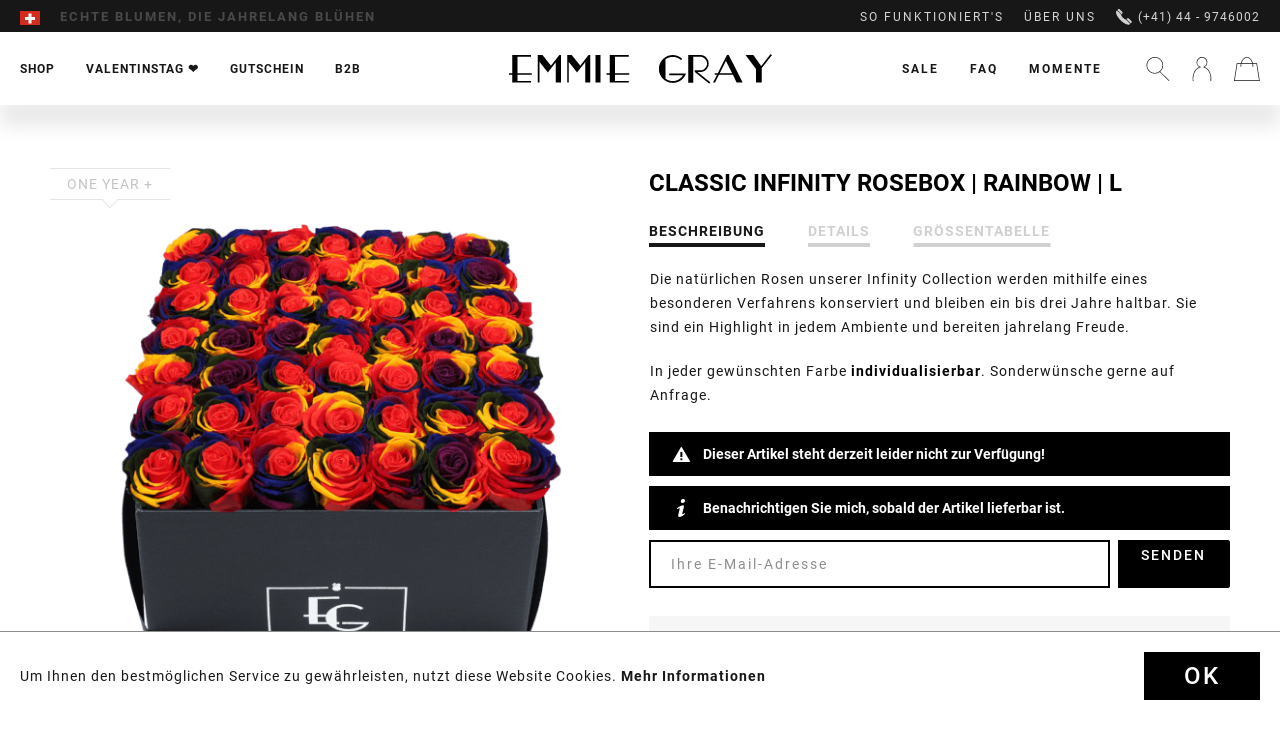

--- FILE ---
content_type: text/html; charset=UTF-8
request_url: https://www.emmiegray.ch/shop/classic-infinity-collection/infinity-collection/783/classic-infinity-rosebox-rainbow-l
body_size: 23664
content:
<!DOCTYPE html>
<html class="no-js" lang="de" itemscope="itemscope" itemtype="http://schema.org/WebPage">
<head>
<meta charset="utf-8"><script>window.dataLayer = window.dataLayer || [];</script><script>window.dataLayer.push({"ecommerce":{"detail":{"actionField":{"list":"Infinity Collection"},"products":[{"name":"Classic Infinity Rosebox | Rainbow | L","id":"INF-LBS-CLASSIC-RAIN","price":550,"brand":"Emmie Gray","category":"Infinity Collection","variant":""}]},"currencyCode":"CHF"},"google_tag_params":{"ecomm_pagetype":"product","ecomm_prodid":"INF-LBS-CLASSIC-RAIN"}});</script><!-- WbmTagManager -->
<script>
(function(w,d,s,l,i){w[l]=w[l]||[];w[l].push({'gtm.start':new Date().getTime(),event:'gtm.js'});var f=d.getElementsByTagName(s)[0],j=d.createElement(s),dl=l!='dataLayer'?'&l='+l:'';j.async=true;j.src='https://www.googletagmanager.com/gtm.js?id='+i+dl;f.parentNode.insertBefore(j,f);})(window,document,'script','dataLayer','GTM-MJ5GK56');
</script>
<!-- End WbmTagManager -->
<meta name="author" content="" />
<meta name="robots" content="index,follow" />
<meta name="revisit-after" content="15 days" />
<meta name="keywords" content="Rosenbox, Flowerbox, Infinity Rosen, Rosebox, Konservierte Rosen, Blumenbox, Rosenstrauß, Rosen, Haltbare Rosen, Rosen die ewig blühen, Rosen die 3 Jahre halten, Rosen online, Rosen verschicken, Rosen versenden, Rosen, Blumen verschicken" />
<meta name="description" content="Die natürlichen Rosen unserer Infinity Collection werden mithilfe eines besonderen Verfahrens konserviert und bleiben ein bis drei Jahre haltbar. Sie…" />
<meta property="og:type" content="product" />
<meta property="og:site_name" content="EMMIE GRAY" />
<meta property="og:url" content="https://www.emmiegray.ch/shop/classic-infinity-collection/infinity-collection/783/classic-infinity-rosebox-rainbow-l" />
<meta property="og:title" content="Classic Infinity Rosebox | Rainbow | L" />
<meta property="og:description" content="" />
<meta property="og:image" content="https://www.emmiegray.ch/media/image/4a/45/69/EMMIEGRAY_LBS_CLASSIC_INFINITY_RAINBOW.png" />
<meta property="product:brand" content="Emmie Gray" />
<meta property="product:price" content="550,00" />
<meta property="product:product_link" content="https://www.emmiegray.ch/shop/classic-infinity-collection/infinity-collection/783/classic-infinity-rosebox-rainbow-l" />
<meta name="twitter:card" content="product" />
<meta name="twitter:site" content="EMMIE GRAY" />
<meta name="twitter:title" content="Classic Infinity Rosebox | Rainbow | L" />
<meta name="twitter:description" content="" />
<meta name="twitter:image" content="https://www.emmiegray.ch/media/image/4a/45/69/EMMIEGRAY_LBS_CLASSIC_INFINITY_RAINBOW.png" />
<meta itemprop="copyrightHolder" content="EMMIE GRAY" />
<meta itemprop="copyrightYear" content="2025" />
<meta itemprop="isFamilyFriendly" content="True" />
<meta itemprop="image" content="https://www.emmiegray.ch/media/vector/fc/56/55/Logo.svg" />
<meta name="viewport" content="width=device-width, initial-scale=1.0, user-scalable=no">
<meta name="mobile-web-app-capable" content="yes">
<meta name="apple-mobile-web-app-title" content="EMMIE GRAY">
<meta name="apple-mobile-web-app-capable" content="yes">
<meta name="apple-mobile-web-app-status-bar-style" content="default">
<link rel="apple-touch-icon-precomposed" href="https://www.emmiegray.ch/media/image/95/39/74/apple-icon-180x180.png">
<link rel="shortcut icon" href="https://www.emmiegray.ch/media/unknown/d9/0c/f4/favicon.ico">
<meta name="msapplication-navbutton-color" content="#D9400B" />
<meta name="application-name" content="EMMIE GRAY" />
<meta name="msapplication-starturl" content="https://www.emmiegray.ch/" />
<meta name="msapplication-window" content="width=1024;height=768" />
<meta name="msapplication-TileImage" content="https://www.emmiegray.ch/media/image/e1/97/b8/ms-icon-150x150.png">
<meta name="msapplication-TileColor" content="#D9400B">
<meta name="theme-color" content="#D9400B" />
<link rel="canonical" href="https://www.emmiegray.ch/shop/classic-infinity-collection/infinity-collection/783/classic-infinity-rosebox-rainbow-l" />
<title itemprop="name">Schwarze Rosenbox in Größe L mit Infinity Rosen | EMMIE GRAY</title>
<link href="/web/cache/1733488743_53274592065f33be74648f75a8f99fe0.css" media="all" rel="stylesheet" type="text/css" />
<link rel="preload" href="/web/cache/1733488743_53274592065f33be74648f75a8f99fe0.js" as="script">
<link rel="preload" href="/custom/plugins/PxswTheme/Resources/Themes/Frontend/PxswTheme/frontend/_public/dist/js/vendor.min.js?t=1733488743" as="script">
<link rel="preload" href="/custom/plugins/PxswTheme/Resources/Themes/Frontend/PxswTheme/frontend/_public/dist/js/scripts.min.js?t=1733488743" as="script">
<link rel="preload" href="/custom/plugins/PxswTheme/Resources/Themes/Frontend/PxswTheme/frontend/_public/src/fonts/icomoon.woff" as="font" type="font/woff" crossorigin>
<link rel="preload" href="/custom/plugins/PxswTheme/Resources/Themes/Frontend/PxswTheme/frontend/_public/src/fonts/roboto-black-webfont.woff2" as="font" type="font/woff2" crossorigin>
<link rel="preload" href="/custom/plugins/PxswTheme/Resources/Themes/Frontend/PxswTheme/frontend/_public/src/fonts/playfairdisplay-italic-webfont.woff2" as="font" type="font/woff2" crossorigin>
<link rel="preload" href="https://fonts.googleapis.com/css?family=Dancing+Script" as="style">
<link rel="preconnect" href="//gum.criteo.com">
<link rel="preconnect" href="//connect.facebook.net">
<link rel="dns-prefetch" href="//gem.gbc.criteo.com">
<link rel="dns-prefetch" href="//ag.gbc.criteo.com">
<link
href="/custom/plugins/PxswTheme/Resources/Themes/Frontend/PxswTheme/frontend/_public/dist/css/vendor.min.css?t=1733488743" media="all" rel="stylesheet" type="text/css">
<link
href="/custom/plugins/PxswTheme/Resources/Themes/Frontend/PxswTheme/frontend/_public/dist/css/styles.min.css?t=1733488743" media="all" rel="stylesheet" type="text/css">
<link
href="/custom/plugins/PxswTheme/Resources/Themes/Frontend/PxswTheme/frontend/_public/additional.css" media="all" rel="stylesheet" type="text/css">
<meta name="p:domain_verify" content="89c0d1b938971be4a7bba6a1af707be3"/>
<script src="/themes/Frontend/Responsive/frontend/_public/src/js/vendors/modernizr/modernizr.custom.35977.js"></script>
<script type="text/javascript" src="//downloads.mailchimp.com/js/signup-forms/popup/unique-methods/embed.js" data-dojo-config="usePlainJson: true, isDebug: false"></script><script type="text/javascript">window.dojoRequire(["mojo/signup-forms/Loader"], function(L) { L.start({"baseUrl":"mc.us13.list-manage.com","uuid":"a79298540a8c2444a2a1e2dd9","lid":"05e7a9ecf5","uniqueMethods":true}) })</script>
<script>(function (w, d, t, r, u) {
var f, n, i;
w[u] = w[u] || [], f = function () {
var o = {ti: "50000551"};
o.q = w[u], w[u] = new UET(o), w[u].push("pageLoad")
}, n = d.createElement(t), n.src = r, n.async = 1, n.onload = n.onreadystatechange = function () {
var s = this.readyState;
s && s !== "loaded" && s !== "complete" || (f(), n.onload = n.onreadystatechange = null)
}, i = d.getElementsByTagName(t)[0], i.parentNode.insertBefore(n, i)
})(window, document, "script", "//bat.bing.com/bat.js", "uetq");
</script>
<script>window.uetq = window.uetq || [];window.uetq.push('consent', 'default', {'ad_storage': 'granted'});</script>
<script>window.uetq = window.uetq || [];window.uetq.push('config', 'tcf', { 'enabled' : true });</script>
<script type="text/javascript">
!function(e){if(!window.pintrk){window.pintrk=function(){window.pintrk.queue.push(
Array.prototype.slice.call(arguments))};var
n=window.pintrk;n.queue=[],n.version="3.0";var
t=document.createElement("script");t.async=!0,t.src=e;var
r=document.getElementsByTagName("script")[0];r.parentNode.insertBefore(t,r)}}
("https://s.pinimg.com/ct/core.js"); pintrk('load', '2613044987228'); pintrk('page');
</script>
<noscript>
<img height="1" width="1" style="display:none;" alt="" src="https://ct.pinterest.com/v3/?tid=2613044987228&noscript=1" />
<!-- WbmTagManager (noscript) -->
<iframe src="https://www.googletagmanager.com/ns.html?id=GTM-MJ5GK56"
        height="0" width="0" style="display:none;visibility:hidden"></iframe>
<!-- End WbmTagManager (noscript) --></noscript>
<noscript>
<img height="1" width="1" style="display:none;" alt="" src="https://ct.pinterest.com/v3/?tid=2613044987228&event=pagevisit&noscript=1" />
</noscript>
<script src="https://static.elfsight.com/platform/platform.js" async></script> <div class="elfsight-app-861380fd-ec1e-4d76-a57c-7b6d5ed0077c" data-elfsight-app-lazy></div>
<script>
var jQuery = function() {
return {
ready: function() {
return true;
}
}
};
var gaProperty = 'UA-76483296-2';
// Disable tracking if the opt-out cookie exists.
var disableStr = 'ga-disable-' + gaProperty;
if (document.cookie.indexOf(disableStr + '=true') > -1) {
window[disableStr] = true;
}
// Opt-out function
function gaOptout() {
document.cookie = disableStr + '=true; expires=Thu, 31 Dec 2199 23:59:59 UTC; path=/';
window[disableStr] = true;
}
jQuery(document).ready(function($) {
$('.analytics').click(function() {
gaOptout(); alert('Google Analytics wurde deaktiviert');
});
});
(function() {
(function(i, s, o, g, r, a, m) {
i['GoogleAnalyticsObject'] = r;
i[r] = i[r] || function() {
(i[r].q = i[r].q || []).push(arguments)
}, i[r].l = 1 * new Date();
a = s.createElement(o),
m = s.getElementsByTagName(o)[0];
a.async = 1;
a.src = g;
m.parentNode.insertBefore(a, m)
})(window, document, 'script', '//www.google-analytics.com/analytics.js', 'ga');
ga('create', 'UA-76483296-2', 'auto');
ga('send', 'pageview');
})();
</script>
</head>
<body class="is--ctl-detail is--act-index" >
<div class="page-wrap">
<noscript class="noscript-main">
<div class="alert is--warning">
<div class="alert--icon">
<i class="icon--element icon--info"></i>
</div>
<div class="alert--content">
Um EMMIE&#x20;GRAY in vollem Umfang nutzen zu k&ouml;nnen, empfehlen wir Ihnen Javascript in Ihrem Browser zu aktiveren.
</div>
</div>
</noscript>
<header class="header-main"
id="header-main"
data-ajax-currency="CHF"
data-ajax-language="de-ch">
<div class="top-bar">
<div class="container block-group">
<nav class="top-bar--navigation block" role="menubar">
<div class="top-bar--navigation--region-wrapper">

            <div class="countryswitcher" role="menuitem">
            <div class="countryswitcher-button language--flag de_CH">Emmie Gray CH</div>
            <div class="countryswitcher--overlay">
                <div class="countryswitcher--overlay--close"></div>
                <a class="country-link" href="https://www.emmiegray.de/" rel="nofollow noopener">
                    <span class="language--flag de_DE"></span>
                    <span>Deutschland</span>
                </a>
                <a class="country-link" href="https://www.emmiegray.at/" rel="nofollow noopener">
                    <span class="language--flag de_AT"></span>
                    <span>Österreich</span>
                </a>
                <a class="country-link" href="https://www.emmiegray.ch/">
                    <span class="language--flag de_CH"></span>
                    <span>Schweiz</span>
                </a>
                <a class="country-link" href="https://www.emmiegray.de/fr/" rel="nofollow noopener">
                    <span class="language--flag fr_FR"></span>
                    <span>France</span>
                </a>
                <a class="country-link" href="https://www.emmie-gray.it" rel="nofollow noopener">
                    <span class="language--flag it_IT"></span>
                    <span>Italia</span>
                </a>
                <a class="country-link" href="https://www.emmiegray.de/nl/" rel="nofollow noopener">
                    <span class="language--flag nl_NL"></span>
                    <span>Nederland</span>
                </a>
                <a class="country-link" href="https://www.emmie-gray.co.uk/" rel="nofollow noopener">
                    <span class="language--flag en_GB"></span>
                    <span>United Kingdom</span>
                </a>
            </div>
        </div>
    



    

<div class="delivery-hint not-mobile">
<div class="ups1">Garantierte Zustellung vor Weihnachten</div>
<div class="ups2">Echte Blumen, die jahrelang blühen</div>
<div class="ups3">Liebevoll per Hand arrangiert</div>
</div>
<div class="delivery-hint only-mobile">
<div class="ups1">Garantierte Zustellung vor Weihnachten</div>
<div class="ups2">Echte Blumen, die jahrelang blühen</div>
<div class="ups3">Service und Beratung (+41) 44 - 9746002</div>
</div>
</div>
<div class="top-bar--navigation--service-wrapper" role="menuitem">
<ul class="service--list-wrapper is--rounded" role="menu">
<li class="service--entry-element" role="menuitem">
<a class="service--link" href="/so-funktioniert-s/" title="So funktioniert&#039;s" >
So funktioniert's
</a>
</li>
<li class="service--entry-element" role="menuitem">
<a class="service--link" href="/ueber-uns/" title="Über uns" >
Über uns
</a>
</li>
</ul>
<span class="phone"><svg xmlns="http://www.w3.org/2000/svg" viewBox="0 0 16 16"><path d="M5.607 5.17L1.34.916l.516-.517a1.348 1.348 0 011.915 0l2.344 2.344a1.35 1.35 0 010 1.915l-.51.512zm4.374 5.314l4.34 4.351-.287.288c-.393.393-.943.589-1.637.589-2.058 0-5.158-1.768-7.898-4.504C.73 7.434-.994 3.247.584 1.672l.294-.293 4.347 4.334c-.024.227.045.55.204.922.291.674.831 1.424 1.526 2.118 1.254 1.254 2.452 1.78 3.026 1.73zm5.327 1.45a1.357 1.357 0 010 1.915l-.524.523-4.255-4.266.517-.519a1.358 1.358 0 011.918 0l2.344 2.347z"/></svg>
(+41) 44 - 9746002</span>
</div>
</nav>
</div>
</div>
<div class="container header--navigation">
<div class="header-navigation-wrapper">
<nav class="navigation-main">
<div class="container" data-menu-scroller="true" data-listSelector=".navigation--list.container" data-viewPortSelector=".navigation--list-wrapper">
<div class="navigation--list-wrapper">
<ul class="navigation--list container" role="menubar" itemscope="itemscope" itemtype="http://schema.org/SiteNavigationElement">
<li class="navigation--entry has-sub  is--active" role="menuitem">
<a class="navigation--link is--active" href="https://www.emmiegray.ch/shop/" title="Shop" itemprop="url">
<span itemprop="name">Shop</span>
</a>
</li>
<li class="navigation--entry  " role="menuitem">
<a class="navigation--link" href="/valentinesday" title="Valentinstag ❤️" itemprop="url">
<span itemprop="name">Valentinstag ❤️</span>
</a>
</li>
<li class="navigation--entry  " role="menuitem">
<a class="navigation--link" href="/gutschein/1990/geschenkgutschein" title="Gutschein" itemprop="url">
<span itemprop="name">Gutschein</span>
</a>
</li>
<li class="navigation--entry has-sub " role="menuitem">
<a class="navigation--link" href="/geschaeftskunden" title="B2B" itemprop="url">
<span itemprop="name">B2B</span>
</a>
</li>
</ul>
</div>
<div class="advanced-menu" data-advanced-menu="true">
<div class="advanced-menu-container">
<div class="advanced-menu-container-wrapper main-categorie-wrapper">
<ul class="advanced-menu-container-wrapper-list level1">
<li class="advanced-menu-container-wrapper-list-element " data-submenu-id="submenu-8">
<a href="/shop/?p=1&o=1&n=12&f=4%7C174%7C109%7C135%7C157%7C106%7C79" class="advanced-menu-container-wrapper-list-element-link  link-with-child" title="Classic Infinity Collection">
<span class="advanced-menu-container-wrapper-list-element-text ">
Classic Infinity Collection
</span>
</a>
<div id="submenu-8" class="submenu-wrapper">
<div class="advanced-menu-container-wrapper-list linkto--maincategory">
<a href="/shop/?p=1&o=1&n=12&f=4%7C174%7C109%7C135%7C157%7C106%7C79" class="linkto--maincategory-link" title="">
<span class="advanced-menu-container-wrapper-list-element-text ">
all
</span>
</a>
</div>
<ul class="advanced-menu-container-wrapper-list-element-container-list level2">
<li class="advanced-menu-container-wrapper-list-element-container-list-element " data-submenu-id="submenu-22">
<a href="/shop/?p=1&o=1&n=12&f=4" class="advanced-menu-container-wrapper-list-element-container-list-element-link is--active" title="Infinity Collection">
<span class="advanced-menu-container-wrapper-list-element-text ">
<span class="advanced-menu-inner-image" style="background-image: url('https://www.emmiegray.ch/media/image/e0/0e/fa/Infinity-Collection.png');">                                        		Infinity Collection
</span>                                        </span>
</a>
</li>
<li class="advanced-menu-container-wrapper-list-element-container-list-element " data-submenu-id="submenu-87">
<a href="/shop/?p=1&o=1&n=12&f=174" class="advanced-menu-container-wrapper-list-element-container-list-element-link " title="Signature Infinity Collection">
<span class="advanced-menu-container-wrapper-list-element-text ">
<span class="advanced-menu-inner-image" style="background-image: url('https://www.emmiegray.ch/media/image/99/d0/d6/Signature-Collection.png');">                                        		Signature Infinity Collection
</span>                                        </span>
</a>
</li>
<li class="advanced-menu-container-wrapper-list-element-container-list-element " data-submenu-id="submenu-78">
<a href="/shop/?p=1&o=1&n=12&f=109" class="advanced-menu-container-wrapper-list-element-container-list-element-link " title="Romantic Infinity Collection">
<span class="advanced-menu-container-wrapper-list-element-text ">
<span class="advanced-menu-inner-image" style="background-image: url('https://www.emmiegray.ch/media/image/e9/7a/5d/Romantic-Collection.png');">                                        		Romantic Infinity Collection
</span>                                        </span>
</a>
</li>
<li class="advanced-menu-container-wrapper-list-element-container-list-element " data-submenu-id="submenu-82">
<a href="/shop/?p=1&o=1&n=12&f=135" class="advanced-menu-container-wrapper-list-element-container-list-element-link " title="Vintage Infinity Collection">
<span class="advanced-menu-container-wrapper-list-element-text ">
<span class="advanced-menu-inner-image" style="background-image: url('https://www.emmiegray.ch/media/image/fe/d5/f7/Vintage-Collection_x.png');">                                        		Vintage Infinity Collection
</span>                                        </span>
</a>
</li>
<li class="advanced-menu-container-wrapper-list-element-container-list-element " data-submenu-id="submenu-31">
<a href="/shop/?p=1&o=1&n=12&f=106" class="advanced-menu-container-wrapper-list-element-container-list-element-link " title="Long Stem Infinity Collection">
<span class="advanced-menu-container-wrapper-list-element-text ">
<span class="advanced-menu-inner-image" style="background-image: url('https://www.emmiegray.ch/media/image/d7/fb/05/Long-Stem-Collection_x.png');">                                        		Long Stem Infinity Collection
</span>                                        </span>
</a>
</li>
<li class="advanced-menu-container-wrapper-list-element-container-list-element " data-submenu-id="submenu-62">
<a href="/shop/?p=1&o=1&n=12&f=48" class="advanced-menu-container-wrapper-list-element-container-list-element-link " title="Heart Collection">
<span class="advanced-menu-container-wrapper-list-element-text ">
<span class="advanced-menu-inner-image" style="background-image: url('https://www.emmiegray.ch/media/image/18/75/da/Heart-Collection.png');">                                        		Heart Collection
</span>                                        </span>
</a>
</li>
<li class="advanced-menu-container-wrapper-list-element-container-list-element " data-submenu-id="submenu-28">
<a href="/shop/?p=1&o=1&n=12&f=68%7C80" class="advanced-menu-container-wrapper-list-element-container-list-element-link " title="Marble Collection">
<span class="advanced-menu-container-wrapper-list-element-text ">
<span class="advanced-menu-inner-image" style="background-image: url('https://www.emmiegray.ch/media/image/d5/6b/82/Marble-Collection.png');">                                        		Marble Collection
</span>                                        </span>
</a>
</li>
<li class="advanced-menu-container-wrapper-list-element-container-list-element " data-submenu-id="submenu-29">
<a href="/shop/?p=1&o=1&n=12&f=63%7C64%7C65%7C105" class="advanced-menu-container-wrapper-list-element-container-list-element-link " title="Splendid Collection">
<span class="advanced-menu-container-wrapper-list-element-text ">
<span class="advanced-menu-inner-image" style="background-image: url('https://www.emmiegray.ch/media/image/1a/91/aa/Splendid-Collection.png');">                                        		Splendid Collection
</span>                                        </span>
</a>
</li>
<li class="advanced-menu-container-wrapper-list-element-container-list-element " data-submenu-id="submenu-30">
<a href="/shop/?p=1&o=1&n=12&f=60%7C61" class="advanced-menu-container-wrapper-list-element-container-list-element-link " title="Velvet Collection">
<span class="advanced-menu-container-wrapper-list-element-text ">
<span class="advanced-menu-inner-image" style="background-image: url('https://www.emmiegray.ch/media/image/71/95/7c/Velvet-Collection.png');">                                        		Velvet Collection
</span>                                        </span>
</a>
</li>
<li class="advanced-menu-container-wrapper-list-element-container-list-element " data-submenu-id="submenu-59">
<a href="/shop/?p=1&o=1&n=12&f=79" class="advanced-menu-container-wrapper-list-element-container-list-element-link " title="Gift Set Collection">
<span class="advanced-menu-container-wrapper-list-element-text ">
<span class="advanced-menu-inner-image" style="background-image: url('https://www.emmiegray.ch/media/image/c1/9d/51/Gift-Set-Collection_xWZ84P2WgtJUfw.png');">                                        		Gift Set Collection
</span>                                        </span>
</a>
</li>
</ul>
</div>
</li>
<li class="advanced-menu-container-wrapper-list-element " data-submenu-id="submenu-9">
<a href="/shop/?p=1&o=1&n=12&f=176%7C177%7C179%7C180" class="advanced-menu-container-wrapper-list-element-link  link-with-child" title="Premium Infinity Collection">
<span class="advanced-menu-container-wrapper-list-element-text ">
Premium Infinity Collection
</span>
</a>
<div id="submenu-9" class="submenu-wrapper">
<div class="advanced-menu-container-wrapper-list linkto--maincategory">
<a href="/shop/?p=1&o=1&n=12&f=176%7C177%7C179%7C180" class="linkto--maincategory-link" title="">
<span class="advanced-menu-container-wrapper-list-element-text ">
all
</span>
</a>
</div>
<ul class="advanced-menu-container-wrapper-list-element-container-list level2">
<li class="advanced-menu-container-wrapper-list-element-container-list-element " data-submenu-id="submenu-100">
<a href="https://www.emmiegray.ch/shop/premium-infinity-collection/off-white-metallic-infinity-collection/" class="advanced-menu-container-wrapper-list-element-container-list-element-link " title="Off White Metallic Infinity Collection">
<span class="advanced-menu-container-wrapper-list-element-text  flag-new">
<span class="advanced-menu-inner-image" style="background-image: url('https://www.emmiegray.ch/media/image/73/f3/d4/Premium_White_M_VibrantRed_freigestellt.png');">                                        		Off White Metallic Infinity Collection
</span>                                        </span>
</a>
</li>
<li class="advanced-menu-container-wrapper-list-element-container-list-element " data-submenu-id="submenu-33">
<a href="/shop/?p=1&o=1&n=12&f=180" class="advanced-menu-container-wrapper-list-element-container-list-element-link " title="Solid Infinity Collection">
<span class="advanced-menu-container-wrapper-list-element-text  flag-new">
<span class="advanced-menu-inner-image" style="background-image: url('https://www.emmiegray.ch/media/image/54/a2/7c/245_Solid_L_Schwarz_VibrantRed_freigestellt.png');">                                        		Solid Infinity Collection
</span>                                        </span>
</a>
</li>
<li class="advanced-menu-container-wrapper-list-element-container-list-element " data-submenu-id="submenu-98">
<a href="/shop/?p=1&o=1&n=12&f=221" class="advanced-menu-container-wrapper-list-element-container-list-element-link " title="Candle Bowl Infinity Collection">
<span class="advanced-menu-container-wrapper-list-element-text ">
<span class="advanced-menu-inner-image" style="background-image: url('https://www.emmiegray.ch/media/image/4e/7e/eb/240_Emmie-Gray_Burgundy_freigestellt.png');">                                        		Candle Bowl Infinity Collection
</span>                                        </span>
</a>
</li>
<li class="advanced-menu-container-wrapper-list-element-container-list-element " data-submenu-id="submenu-97">
<a href="https://www.emmiegray.ch/shop/premium-infinity-collection/crystal-infinity-collection/" class="advanced-menu-container-wrapper-list-element-container-list-element-link " title="Crystal Infinity Collection">
<span class="advanced-menu-container-wrapper-list-element-text ">
<span class="advanced-menu-inner-image" style="background-image: url('https://www.emmiegray.ch/media/image/40/f6/66/Crystal-Infinity-Collection_x.png');">                                        		Crystal Infinity Collection
</span>                                        </span>
</a>
</li>
<li class="advanced-menu-container-wrapper-list-element-container-list-element " data-submenu-id="submenu-94">
<a href="https://www.emmiegray.ch/shop/premium-infinity-collection/marble-metallic-infinity-collection/" class="advanced-menu-container-wrapper-list-element-container-list-element-link " title="Marble Metallic Infinity Collection">
<span class="advanced-menu-container-wrapper-list-element-text ">
<span class="advanced-menu-inner-image" style="background-image: url('https://www.emmiegray.ch/media/image/75/d6/28/Marble-Metallic-Infinity-Collection_x.png');">                                        		Marble Metallic Infinity Collection
</span>                                        </span>
</a>
</li>
<li class="advanced-menu-container-wrapper-list-element-container-list-element " data-submenu-id="submenu-96">
<a href="https://www.emmiegray.ch/shop/premium-infinity-collection/marble-metallic-gift-sets/" class="advanced-menu-container-wrapper-list-element-container-list-element-link " title="Marble Metallic Gift Sets">
<span class="advanced-menu-container-wrapper-list-element-text ">
<span class="advanced-menu-inner-image" style="background-image: url('https://www.emmiegray.ch/media/image/58/d1/f3/Marble-Metallic-Gift-Sets_x.png');">                                        		Marble Metallic Gift Sets
</span>                                        </span>
</a>
</li>
<li class="advanced-menu-container-wrapper-list-element-container-list-element " data-submenu-id="submenu-93">
<a href="/shop/?p=1&o=1&n=12&f=177" class="advanced-menu-container-wrapper-list-element-container-list-element-link " title="Metallic Signature Infinity Collection">
<span class="advanced-menu-container-wrapper-list-element-text ">
<span class="advanced-menu-inner-image" style="background-image: url('https://www.emmiegray.ch/media/image/43/ff/7c/Metallic-Signature-Infinity-Collection_x.png');">                                        		Metallic Signature Infinity Collection
</span>                                        </span>
</a>
</li>
<li class="advanced-menu-container-wrapper-list-element-container-list-element " data-submenu-id="submenu-92">
<a href="/shop/?p=1&o=1&n=12&f=179" class="advanced-menu-container-wrapper-list-element-container-list-element-link " title="Marble Metallic Vintage Infinity Collection">
<span class="advanced-menu-container-wrapper-list-element-text ">
<span class="advanced-menu-inner-image" style="background-image: url('https://www.emmiegray.ch/media/image/e2/39/39/Marble-Metallic-Vintage-Infinity-Collection_x.png');">                                        		Marble Metallic Vintage Infinity Collection
</span>                                        </span>
</a>
</li>
<li class="advanced-menu-container-wrapper-list-element-container-list-element " data-submenu-id="submenu-84">
<a href="/shop/?p=1&o=1&n=12&f=176" class="advanced-menu-container-wrapper-list-element-container-list-element-link " title="Wild Vintage Infinity Collection">
<span class="advanced-menu-container-wrapper-list-element-text ">
<span class="advanced-menu-inner-image" style="background-image: url('https://www.emmiegray.ch/media/image/03/ca/d5/Wild-Vintage-Infinity-Collection_x.png');">                                        		Wild Vintage Infinity Collection
</span>                                        </span>
</a>
</li>
</ul>
</div>
</li>
<li class="advanced-menu-container-wrapper-list-element " data-submenu-id="submenu-41">
<a href="/shop/?p=1&o=1&n=12&f=79%7C117%7C71%7C147%7C66" class="advanced-menu-container-wrapper-list-element-link  link-with-child" title="Accessoires">
<span class="advanced-menu-container-wrapper-list-element-text ">
Accessoires
</span>
</a>
<div id="submenu-41" class="submenu-wrapper">
<div class="advanced-menu-container-wrapper-list linkto--maincategory">
<a href="/shop/?p=1&o=1&n=12&f=79%7C117%7C71%7C147%7C66" class="linkto--maincategory-link" title="">
<span class="advanced-menu-container-wrapper-list-element-text ">
all
</span>
</a>
</div>
<ul class="advanced-menu-container-wrapper-list-element-container-list level2">
<li class="advanced-menu-container-wrapper-list-element-container-list-element " data-submenu-id="submenu-90">
<a href="/shop/?p=1&o=1&n=12&f=79" class="advanced-menu-container-wrapper-list-element-container-list-element-link " title="Gift Set Collection">
<span class="advanced-menu-container-wrapper-list-element-text ">
<span class="advanced-menu-inner-image" style="background-image: url('https://www.emmiegray.ch/media/image/c1/9d/51/Gift-Set-Collection_xWZ84P2WgtJUfw.png');">                                        		Gift Set Collection
</span>                                        </span>
</a>
</li>
<li class="advanced-menu-container-wrapper-list-element-container-list-element " data-submenu-id="submenu-32">
<a href="/shop/?p=1&o=1&n=12&f=184" class="advanced-menu-container-wrapper-list-element-container-list-element-link " title="Scented Candle Collection">
<span class="advanced-menu-container-wrapper-list-element-text ">
<span class="advanced-menu-inner-image" style="background-image: url('https://www.emmiegray.ch/media/image/6a/59/3a/Scented-Candle-Collection_x.png');">                                        		Scented Candle Collection
</span>                                        </span>
</a>
</li>
<li class="advanced-menu-container-wrapper-list-element-container-list-element " data-submenu-id="submenu-83">
<a href="/shop/?p=1&o=1&n=12&f=185" class="advanced-menu-container-wrapper-list-element-container-list-element-link " title="Fine Pastries Collection">
<span class="advanced-menu-container-wrapper-list-element-text ">
<span class="advanced-menu-inner-image" style="background-image: url('https://www.emmiegray.ch/media/image/b7/8a/0d/Fine-Pastries-Collection_x.png');">                                        		Fine Pastries Collection
</span>                                        </span>
</a>
</li>
<li class="advanced-menu-container-wrapper-list-element-container-list-element " data-submenu-id="submenu-91">
<a href="https://www.emmiegray.ch/shop/accessoires/vase-collection/" class="advanced-menu-container-wrapper-list-element-container-list-element-link " title="Vase Collection">
<span class="advanced-menu-container-wrapper-list-element-text ">
<span class="advanced-menu-inner-image" style="background-image: url('https://www.emmiegray.ch/media/image/ff/f7/fe/Vase-Collection_x.png');">                                        		Vase Collection
</span>                                        </span>
</a>
</li>
<li class="advanced-menu-container-wrapper-list-element-container-list-element " data-submenu-id="submenu-95">
<a href="https://www.emmiegray.ch/shop/accessoires/tray-collection/" class="advanced-menu-container-wrapper-list-element-container-list-element-link " title="Tray Collection">
<span class="advanced-menu-container-wrapper-list-element-text ">
<span class="advanced-menu-inner-image" style="background-image: url('https://www.emmiegray.ch/media/image/9d/21/3e/Tray-Collection_x.png');">                                        		Tray Collection
</span>                                        </span>
</a>
</li>
</ul>
</div>
</li>
</ul>
</div>
<div class="maincategory-image-block">
<div class="maincategory-image-wrapper">
<a class="advanced-menu-container-wrapper-teaser-item-link"
href="https://www.emmiegray.ch/cat/index/sCategory/33"
title="NEW ARRIVAL: Bold Black Concrete">
<img src="https://www.emmiegray.ch/media/image/2b/75/05/IMG_4152_Solid_M_Schwarz_VibrantRed_quadrat_neu.jpg">
<div class="advanced-menu-container-wrapper-teaser-item-text"><img class="rose-icon" src="https://www.emmiegray.ch/custom/plugins/PxswTheme/Resources/Themes/Frontend/PxswTheme/frontend/_public/src/img/home_icon@2x.png" height="24" width="24"><span>NEW ARRIVAL: Bold Black Concrete</span></div>
</a>
</div>
</div>
</div>
<div class="advanced-menu-container">
<div class="advanced-menu-container-wrapper main-categorie-wrapper">
<ul class="advanced-menu-container-wrapper-list level1">
<li class="advanced-menu-container-wrapper-list-element " data-submenu-id="submenu-63">
<a href="/konfigurator/" class="advanced-menu-container-wrapper-list-element-link  link-with-child" title="Ihr individuelles Design">
<span class="advanced-menu-container-wrapper-list-element-text ">
Ihr individuelles Design
</span>
</a>
<div id="submenu-63" class="submenu-wrapper">
<div class="advanced-menu-container-wrapper-list linkto--maincategory">
<a href="/konfigurator/" class="linkto--maincategory-link" title="">
<span class="advanced-menu-container-wrapper-list-element-text ">
all
</span>
</a>
</div>
<ul class="advanced-menu-container-wrapper-list-element-container-list level2">
<li class="advanced-menu-container-wrapper-list-element-container-list-element " data-submenu-id="submenu-64">
<a href="/konfigurator/" class="advanced-menu-container-wrapper-list-element-container-list-element-link " title="Rosenboxen mit Ihrem Logo">
<span class="advanced-menu-container-wrapper-list-element-text ">
Rosenboxen mit Ihrem Logo
</span>
</a>
</li>
<li class="advanced-menu-container-wrapper-list-element-container-list-element " data-submenu-id="submenu-65">
<a href="https://www.emmiegray.ch/geschaeftskunden" class="advanced-menu-container-wrapper-list-element-container-list-element-link " title="Inspirationen und Referenzen">
<span class="advanced-menu-container-wrapper-list-element-text ">
Inspirationen und Referenzen
</span>
</a>
</li>
<li class="advanced-menu-container-wrapper-list-element-container-list-element " data-submenu-id="submenu-40">
<a href="/kontaktformular" class="advanced-menu-container-wrapper-list-element-container-list-element-link " title="Kontakt">
<span class="advanced-menu-container-wrapper-list-element-text ">
Kontakt
</span>
</a>
</li>
</ul>
</div>
</li>
<li class="advanced-menu-container-wrapper-list-element " data-submenu-id="submenu-74">
<a href="/geschaeftskunden/" class="advanced-menu-container-wrapper-list-element-link  link-with-child" title="Ihre Ideen">
<span class="advanced-menu-container-wrapper-list-element-text ">
Ihre Ideen
</span>
</a>
<div id="submenu-74" class="submenu-wrapper">
<div class="advanced-menu-container-wrapper-list linkto--maincategory">
<a href="/geschaeftskunden/" class="linkto--maincategory-link" title="">
<span class="advanced-menu-container-wrapper-list-element-text ">
all
</span>
</a>
</div>
<ul class="advanced-menu-container-wrapper-list-element-container-list level2">
<li class="advanced-menu-container-wrapper-list-element-container-list-element " data-submenu-id="submenu-75">
<a href="https://www.emmiegray.ch/b2b/ihre-ideen/kunden-partner/" class="advanced-menu-container-wrapper-list-element-container-list-element-link " title="Kunden & Partner">
<span class="advanced-menu-container-wrapper-list-element-text ">
Kunden & Partner
</span>
</a>
</li>
<li class="advanced-menu-container-wrapper-list-element-container-list-element " data-submenu-id="submenu-76">
<a href="https://www.emmiegray.ch/b2b/ihre-ideen/events/" class="advanced-menu-container-wrapper-list-element-container-list-element-link " title="Events">
<span class="advanced-menu-container-wrapper-list-element-text ">
Events
</span>
</a>
</li>
<li class="advanced-menu-container-wrapper-list-element-container-list-element " data-submenu-id="submenu-77">
<a href="https://www.emmiegray.ch/b2b/ihre-ideen/interior-design/" class="advanced-menu-container-wrapper-list-element-container-list-element-link " title="Interior Design">
<span class="advanced-menu-container-wrapper-list-element-text ">
Interior Design
</span>
</a>
</li>
</ul>
</div>
</li>
</ul>
</div>
</div>
</div>
</div>
</nav>
<div class="logo-main block-group" role="banner">
<div class="logo--shop block">
<a class="logo--link" href="https://www.emmiegray.ch/" title="EMMIE GRAY - zur Startseite wechseln">
<picture>
<source srcset="https://www.emmiegray.ch/media/vector/fc/56/55/Logo.svg" media="(min-width: 78.75em)">
<source srcset="https://www.emmiegray.ch/media/vector/fc/56/55/Logo.svg" media="(min-width: 64em)">
<source srcset="https://www.emmiegray.ch/media/vector/fc/56/55/Logo.svg" media="(min-width: 48em)">
<img srcset="https://www.emmiegray.ch/media/vector/fc/56/55/Logo.svg" alt="EMMIE GRAY - zur Startseite wechseln" />
</picture>
</a>
</div>
</div>
<div class="right-navigation-wrapper">
<nav class="navigation-main custom" role="menu">
<ul class="navigation--list">
<li class="navigation--entry " role="menuitem">
<a class="navigation--link " href="/christmas-special" title="Sale" >
Sale
</a>
</li>
<li class="navigation--entry " role="menuitem">
<a class="navigation--link " href="/haeufige-fragen/" title="FAQ" >
FAQ
</a>
</li>
<li class="navigation--entry " role="menuitem">
<a class="navigation--link " href="/geschenkideen/" title="Momente" >
Momente
</a>
</li>
</ul>
</nav>
<nav class="shop--navigation block-group">
<ul class="navigation--list block-group" role="menubar">
<li class="navigation--entry entry--menu-left" role="menuitem">
<a class="entry--link entry--trigger btn is--icon-left" href="#offcanvas--left" data-offcanvas="true" data-offCanvasSelector=".sidebar-main">
<svg xmlns="http://www.w3.org/2000/svg" viewBox="0 0 32 32"><path fill-rule="evenodd" d="M4 6h24a2 2 0 110 4H4a2 2 0 110-4zm0 8h24a2 2 0 110 4H4a2 2 0 110-4zm0 8h24a2 2 0 110 4H4a2 2 0 110-4z"/></svg>
</a>
</li>
<li class="navigation--entry entry--search" role="menuitem" data-search="true" aria-haspopup="true">
<a class="entry--link entry--trigger" href="#show-hide--search" title="Suche anzeigen / schließen">
<span class="search-icon"><svg id="Ebene_1" data-name="Ebene 1" viewBox="0 0 22.962 24" xmlns="http://www.w3.org/2000/svg" xmlns:bx="https://boxy-svg.com"><path d="M8.299 16.599C3.723 16.599 0 12.875 0 8.299 0 3.723 3.723 0 8.299 0s8.299 3.723 8.299 8.299-3.725 8.3-8.299 8.3zm0-15.923C4.095.676.675 4.096.675 8.3s3.422 7.624 7.624 7.624 7.624-3.42 7.624-7.624c0-4.203-3.42-7.625-7.624-7.625z" bx:origin="0 0" vector-effect="non-scaling-stroke"/><path transform="rotate(-45.32 17.79 19.395)" bx:origin="2.021303 -1.458599" vector-effect="non-scaling-stroke" d="M17.707 12.54h.675v13.322h-.675z"/></svg>
</span>
<span class="close-icon"><svg xmlns="http://www.w3.org/2000/svg" viewBox="0 0 21 21"><path fill-rule="evenodd" d="M10.5 7.668L17.581.587a2.003 2.003 0 112.832 2.832l-7.08 7.081 7.08 7.081a2.003 2.003 0 01-2.832 2.832l-7.081-7.08-7.081 7.08a2.003 2.003 0 11-2.832-2.832l7.08-7.081-7.08-7.081A2.003 2.003 0 013.419.587l7.081 7.08z"/></svg>
</span>
</a>
<form action="/search" method="get" class="main-search--form">
<input type="search" name="sSearch" class="main-search--field" autocomplete="off" autocapitalize="off" placeholder="Wonach suchen Sie?" maxlength="30"  />
<button type="submit" class="main-search--button">
<span class="search-icon"><svg xmlns="http://www.w3.org/2000/svg" viewBox="0 0 24 24"><path d="M23.506 22.866l-1.14 1.153-8.453-8.359A8.093 8.093 0 019.446 17c-4.49 0-8.14-3.652-8.14-8.141s3.65-8.14 8.14-8.14c4.489 0 8.14 3.651 8.14 8.14 0 2.199-.883 4.26-2.407 5.773l8.327 8.235zM9.446 2.341a6.526 6.526 0 00-6.519 6.518 6.527 6.527 0 006.519 6.518 6.527 6.527 0 006.518-6.518 6.527 6.527 0 00-6.406-6.518h-.112z"/></svg>
</span>
<span class="main-search--text">Suchen</span>
</button>
<div class="form--ajax-loader">&nbsp;</div>
</form>
<div class="main-search--results"></div>
</li>




    <li class="navigation--entry entry--account with-slt"
        role="menuitem"
>
        
            <a href="https://www.emmiegray.ch/account"
               title="Mein Konto"
               class="entry--link account--link">
                <svg id="Ebene_1" data-name="Ebene 1" viewBox="0 0 18.755 24" xmlns="http://www.w3.org/2000/svg" xmlns:bx="https://boxy-svg.com"><path d="M18.486 24.008l-.674-.105a15.12 15.12 0 00.179-2.318c0-2.654-.707-5.239-1.99-7.281-1.254-1.996-2.994-3.381-4.903-3.903l-.988-.271.952-.376c3.362-1.328 4.025-5.798 1.194-8.045-2.831-2.247-7.034-.587-7.564 2.989a4.694 4.694 0 002.919 5.056l.952.376-.988.271c-1.908.522-3.649 1.908-4.903 3.903C1.389 16.345.683 18.931.683 21.585c-.001.77.058 1.539.176 2.3l-.675.105c-.123-.796-.185-1.6-.184-2.405 0-2.781.744-5.496 2.094-7.645 1.169-1.86 2.744-3.229 4.497-3.928-3.56-2.114-3.498-7.289.113-9.316 3.61-2.026 8.061.616 8.011 4.756a5.378 5.378 0 01-2.633 4.56c1.754.699 3.328 2.068 4.497 3.928 1.351 2.149 2.095 4.864 2.095 7.645 0 .811-.062 1.621-.188 2.423z" bx:origin="0.000001 0.000005" vector-effect="non-scaling-stroke"/></svg>
            </a>
        

                    
                <div class="account--dropdown-navigation">

                    
                        <div class="navigation--smartphone">
                            <div class="entry--close-off-canvas">
                                <a href="#close-account-menu"
                                   class="navigation--link"
                                   title="Menü schließen">
                                    Menü schließen <span><svg xmlns="http://www.w3.org/2000/svg" viewBox="0 0 21 21"><path fill-rule="evenodd" d="M10.5 7.668L17.581.587a2.003 2.003 0 112.832 2.832l-7.08 7.081 7.08 7.081a2.003 2.003 0 01-2.832 2.832l-7.081-7.08-7.081 7.08a2.003 2.003 0 11-2.832-2.832l7.08-7.081-7.08-7.081A2.003 2.003 0 013.419.587l7.081 7.08z"/></svg>
</span>
                                </a>
                            </div>
                        </div>
                    

                    
                            <div class="account--menu is--rounded is--personalized">
        
                            
                
                                            <span class="navigation--headline">
                            Mein Konto
                        </span>
                                    

                
                <div class="account--menu-container">

                    
                        
                        <ul class="sidebar--navigation navigation--list is--level0 show--active-items">
                            
                                
                                
                                    
    
                                                                                    <li class="navigation--entry">
                                                <span class="navigation--signin">
                                                    <a href="https://www.emmiegray.ch/account#hide-registration"
                                                       class="blocked--link btn is--primary navigation--signin-btn"
                                                       data-collapseTarget="#registration"
                                                       data-action="close">
                                                        Anmelden
                                                    </a>
                                                    <span class="navigation--register">
                                                        oder
                                                        <a href="https://www.emmiegray.ch/account#show-registration"
                                                           class="blocked--link"
                                                           data-collapseTarget="#registration"
                                                           data-action="open">
                                                            registrieren
                                                        </a>
                                                    </span>
                                                </span>
                                            </li>
                                                                            
    
                    <li><div class="amazon-pay-button-wrapper login-dropdown-wrapper" >
                <div class="amazon-login-button"></div>
            </div></li>
            


                                    
                                        <li class="navigation--entry">
                                            <a href="https://www.emmiegray.ch/account" title="Übersicht" class="navigation--link">
                                                Übersicht
                                            </a>
                                        </li>
                                    
                                

                                
                                
                                    <li class="navigation--entry">
                                        <a href="https://www.emmiegray.ch/account/profile" title="Persönliche Daten" class="navigation--link" rel="nofollow">
                                            Persönliche Daten
                                        </a>
                                    </li>
                                

                                
                                
                                                                            
                                            <li class="navigation--entry">
                                                <a href="https://www.emmiegray.ch/address/index/sidebar/" title="Adressen" class="navigation--link" rel="nofollow">
                                                    Adressen
                                                </a>
                                            </li>
                                        
                                                                    

                                
                                
                                    <li class="navigation--entry">
                                        <a href="https://www.emmiegray.ch/account/payment" title="Zahlungsarten" class="navigation--link" rel="nofollow">
                                            Zahlungsarten
                                        </a>
                                    </li>
                                

                                
                                
                                    <li class="navigation--entry">
                                        <a href="https://www.emmiegray.ch/account/orders" title="Bestellungen" class="navigation--link" rel="nofollow">
                                            Bestellungen
                                        </a>
                                    </li>
                                

                                
                                


                                
                                

                                
                                
                                                                    

                                
                                
                                                                    
                            
                        </ul>
                    
                </div>
                    
    </div>
                    
                </div>
            
            </li>




    <li class="navigation--entry entry--cart" role="menuitem">
        <a class="cart--link" href="https://www.emmiegray.ch/checkout/cart" title="Warenkorb">
            <span class="cart--display">
                                    Warenkorb
                            </span>
            <svg id="Ebene_1" data-name="Ebene 1" viewBox="0 0 26.133 24" xmlns="http://www.w3.org/2000/svg" xmlns:bx="https://boxy-svg.com"><path d="M25.914 24H0L2.777 6.186h20.325zM.787 23.327h24.341L22.527 6.86H3.353z" bx:origin="0 -0.347255" vector-effect="non-scaling-stroke"/><path d="M19.394 9.661h-.673c0-4.955-2.586-8.988-5.764-8.988-3.177 0-5.763 4.033-5.763 8.988h-.673c0-2.555.654-4.962 1.842-6.777C9.579 1.024 11.212 0 12.957 0c1.746 0 3.379 1.024 4.596 2.884 1.187 1.815 1.841 4.222 1.841 6.777z" bx:origin="-0.506564 0" vector-effect="non-scaling-stroke"/></svg>
            <span class="badge is--primary is--minimal cart--quantity is--hidden">0</span>
        </a>
        <div class="ajax-loader">&nbsp;</div>
    </li>



</ul>
</nav>
</div>
</div>
</div>
</header>
<div class="container--ajax-cart" data-collapse-cart="true" data-displayMode="offcanvas"></div>
<section class="content-main container block-group">
<nav class="content--breadcrumb block">
<ul class="breadcrumb--list" role="menu" itemscope itemtype="http://schema.org/BreadcrumbList">
<li class="breadcrumb--entry" itemprop="itemListElement" itemscope itemtype="http://schema.org/ListItem">
<a class="breadcrumb--link" href="https://www.emmiegray.ch/shop/" title="Shop" itemprop="item">
<link itemprop="url" href="https://www.emmiegray.ch/shop/" />
<span class="breadcrumb--title" itemprop="name">Shop</span>
</a>
<meta itemprop="position" content="0" />
</li>
<li class="breadcrumb--separator">
<i class="icon--arrow-right"></i>
</li>
<li class="breadcrumb--entry" itemprop="itemListElement" itemscope itemtype="http://schema.org/ListItem">
<a class="breadcrumb--link" href="https://www.emmiegray.ch/cat/index/sCategory/8" title="Classic Infinity Collection" itemprop="item">
<link itemprop="url" href="https://www.emmiegray.ch/cat/index/sCategory/8" />
<span class="breadcrumb--title" itemprop="name">Classic Infinity Collection</span>
</a>
<meta itemprop="position" content="1" />
</li>
<li class="breadcrumb--separator">
<i class="icon--arrow-right"></i>
</li>
<li class="breadcrumb--entry is--active" itemprop="itemListElement" itemscope itemtype="http://schema.org/ListItem">
<a class="breadcrumb--link" href="https://www.emmiegray.ch/cat/index/sCategory/22" title="Infinity Collection" itemprop="item">
<link itemprop="url" href="https://www.emmiegray.ch/cat/index/sCategory/22" />
<span class="breadcrumb--title" itemprop="name">Infinity Collection</span>
</a>
<meta itemprop="position" content="2" />
</li>
</ul>
</nav>
<div class="content-main--inner">
<aside class="sidebar-main off-canvas">
<div class="navigation--smartphone">
<ul class="navigation--list ">
<li class="navigation--entry entry--close-off-canvas">
<a href="#close-categories-menu" title="Menü schließen" class="navigation--link">
Menü schließen <span><svg xmlns="http://www.w3.org/2000/svg" viewBox="0 0 21 21"><path fill-rule="evenodd" d="M10.5 7.668L17.581.587a2.003 2.003 0 112.832 2.832l-7.08 7.081 7.08 7.081a2.003 2.003 0 01-2.832 2.832l-7.081-7.08-7.081 7.08a2.003 2.003 0 11-2.832-2.832l7.08-7.081-7.08-7.081A2.003 2.003 0 013.419.587l7.081 7.08z"/></svg>
</span>
</a>
</li>
</ul>
<div class="mobile--switches">

            <div class="countryswitcher" role="menuitem">
            <div class="countryswitcher-button language--flag de_CH">Emmie Gray CH</div>
            <div class="countryswitcher--overlay">
                <div class="countryswitcher--overlay--close"></div>
                <a class="country-link" href="https://www.emmiegray.de/" rel="nofollow noopener">
                    <span class="language--flag de_DE"></span>
                    <span>Deutschland</span>
                </a>
                <a class="country-link" href="https://www.emmiegray.at/" rel="nofollow noopener">
                    <span class="language--flag de_AT"></span>
                    <span>Österreich</span>
                </a>
                <a class="country-link" href="https://www.emmiegray.ch/">
                    <span class="language--flag de_CH"></span>
                    <span>Schweiz</span>
                </a>
                <a class="country-link" href="https://www.emmiegray.de/fr/" rel="nofollow noopener">
                    <span class="language--flag fr_FR"></span>
                    <span>France</span>
                </a>
                <a class="country-link" href="https://www.emmie-gray.it" rel="nofollow noopener">
                    <span class="language--flag it_IT"></span>
                    <span>Italia</span>
                </a>
                <a class="country-link" href="https://www.emmiegray.de/nl/" rel="nofollow noopener">
                    <span class="language--flag nl_NL"></span>
                    <span>Nederland</span>
                </a>
                <a class="country-link" href="https://www.emmie-gray.co.uk/" rel="nofollow noopener">
                    <span class="language--flag en_GB"></span>
                    <span>United Kingdom</span>
                </a>
            </div>
        </div>
    



    

</div>
</div>
<div class="sidebar--categories-wrapper"
data-subcategory-nav="true"
data-mainCategoryId="3"
data-categoryId="22"
data-fetchUrl="/widgets/listing/getCategory/categoryId/22">
<div class="sidebar--categories-navigation">
<ul class="sidebar--navigation categories--navigation navigation--list is--drop-down is--level0 is--rounded" role="menu">
<li class="navigation--entry is--active has--sub-categories has--sub-children" role="menuitem">
<a class="navigation--link is--active has--sub-categories link--go-forward"
href="https://www.emmiegray.ch/shop/"
data-categoryId="4"
data-fetchUrl="/widgets/listing/getCategory/categoryId/4"
title="Shop"
>
Shop
<span class="is--icon-right">
<i class="icon--arrow-right"></i>
</span>
</a>
<ul class="sidebar--navigation categories--navigation navigation--list is--level1 is--rounded" role="menu">
<li class="navigation--entry is--active has--sub-categories has--sub-children" role="menuitem">
<a class="navigation--link is--active has--sub-categories link--go-forward"
href="/shop/?p=1&o=1&n=12&f=4%7C174%7C109%7C135%7C157%7C106%7C79"
data-categoryId="8"
data-fetchUrl="/widgets/listing/getCategory/categoryId/8"
title="Classic Infinity Collection"
>
Classic Infinity Collection
<span class="is--icon-right">
<i class="icon--arrow-right"></i>
</span>
</a>
<ul class="sidebar--navigation categories--navigation navigation--list is--level2 navigation--level-high is--rounded" role="menu">
<li class="navigation--entry is--active" role="menuitem">
<a class="navigation--link is--active"
href="/shop/?p=1&o=1&n=12&f=4"
data-categoryId="22"
data-fetchUrl="/widgets/listing/getCategory/categoryId/22"
title="Infinity Collection"
>
Infinity Collection
</a>
</li>
<li class="navigation--entry" role="menuitem">
<a class="navigation--link"
href="/shop/?p=1&o=1&n=12&f=174"
data-categoryId="87"
data-fetchUrl="/widgets/listing/getCategory/categoryId/87"
title="Signature Infinity Collection"
>
Signature Infinity Collection
</a>
</li>
<li class="navigation--entry" role="menuitem">
<a class="navigation--link"
href="/shop/?p=1&o=1&n=12&f=109"
data-categoryId="78"
data-fetchUrl="/widgets/listing/getCategory/categoryId/78"
title="Romantic Infinity Collection"
>
Romantic Infinity Collection
</a>
</li>
<li class="navigation--entry" role="menuitem">
<a class="navigation--link"
href="/shop/?p=1&o=1&n=12&f=135"
data-categoryId="82"
data-fetchUrl="/widgets/listing/getCategory/categoryId/82"
title="Vintage Infinity Collection"
>
Vintage Infinity Collection
</a>
</li>
<li class="navigation--entry" role="menuitem">
<a class="navigation--link"
href="/shop/?p=1&o=1&n=12&f=106"
data-categoryId="31"
data-fetchUrl="/widgets/listing/getCategory/categoryId/31"
title="Long Stem Infinity Collection"
>
Long Stem Infinity Collection
</a>
</li>
<li class="navigation--entry" role="menuitem">
<a class="navigation--link"
href="/shop/?p=1&o=1&n=12&f=48"
data-categoryId="62"
data-fetchUrl="/widgets/listing/getCategory/categoryId/62"
title="Heart Collection"
>
Heart Collection
</a>
</li>
<li class="navigation--entry" role="menuitem">
<a class="navigation--link"
href="/shop/?p=1&o=1&n=12&f=68%7C80"
data-categoryId="28"
data-fetchUrl="/widgets/listing/getCategory/categoryId/28"
title="Marble Collection"
>
Marble Collection
</a>
</li>
<li class="navigation--entry" role="menuitem">
<a class="navigation--link"
href="/shop/?p=1&o=1&n=12&f=63%7C64%7C65%7C105"
data-categoryId="29"
data-fetchUrl="/widgets/listing/getCategory/categoryId/29"
title="Splendid Collection"
>
Splendid Collection
</a>
</li>
<li class="navigation--entry" role="menuitem">
<a class="navigation--link"
href="/shop/?p=1&o=1&n=12&f=60%7C61"
data-categoryId="30"
data-fetchUrl="/widgets/listing/getCategory/categoryId/30"
title="Velvet Collection"
>
Velvet Collection
</a>
</li>
<li class="navigation--entry" role="menuitem">
<a class="navigation--link"
href="/shop/?p=1&o=1&n=12&f=79"
data-categoryId="59"
data-fetchUrl="/widgets/listing/getCategory/categoryId/59"
title="Gift Set Collection"
>
Gift Set Collection
</a>
</li>
<li class="navigation--entry" role="menuitem">
<a class="navigation--link"
href="/christmas-special"
data-categoryId="59"
data-fetchUrl="/widgets/listing/getCategory/categoryId/59"
title="Sale"
>
Sale
</a>
</li>
<li class="navigation--entry" role="menuitem">
<a class="navigation--link"
href="/haeufige-fragen/"
data-categoryId="48"
data-fetchUrl="/widgets/listing/getCategory/categoryId/48"
title="FAQ"
>
FAQ
</a>
</li>
<li class="navigation--entry" role="menuitem">
<a class="navigation--link"
href="/geschenkideen/"
data-categoryId="46"
data-fetchUrl="/widgets/listing/getCategory/categoryId/46"
title="Momente"
>
Momente
</a>
</li>
</ul>
</li>
<li class="navigation--entry has--sub-children" role="menuitem">
<a class="navigation--link link--go-forward"
href="/shop/?p=1&o=1&n=12&f=176%7C177%7C179%7C180"
data-categoryId="9"
data-fetchUrl="/widgets/listing/getCategory/categoryId/9"
title="Premium Infinity Collection"
>
Premium Infinity Collection
<span class="is--icon-right">
<i class="icon--arrow-right"></i>
</span>
</a>
</li>
<li class="navigation--entry has--sub-children" role="menuitem">
<a class="navigation--link link--go-forward"
href="/shop/?p=1&o=1&n=12&f=79%7C117%7C71%7C147%7C66"
data-categoryId="41"
data-fetchUrl="/widgets/listing/getCategory/categoryId/41"
title="Accessoires"
>
Accessoires
<span class="is--icon-right">
<i class="icon--arrow-right"></i>
</span>
</a>
</li>
<li class="navigation--entry" role="menuitem">
<a class="navigation--link link--go-forward"
href="/christmas-special"
data-categoryId="59"
data-fetchUrl="/widgets/listing/getCategory/categoryId/59"
title="Sale"
>
Sale
</a>
</li>
<li class="navigation--entry" role="menuitem">
<a class="navigation--link link--go-forward"
href="/haeufige-fragen/"
data-categoryId="48"
data-fetchUrl="/widgets/listing/getCategory/categoryId/48"
title="FAQ"
>
FAQ
</a>
</li>
<li class="navigation--entry" role="menuitem">
<a class="navigation--link link--go-forward"
href="/geschenkideen/"
data-categoryId="46"
data-fetchUrl="/widgets/listing/getCategory/categoryId/46"
title="Momente"
>
Momente
</a>
</li>
</ul>
</li>
<li class="navigation--entry" role="menuitem">
<a class="navigation--link"
href="/valentinesday"
data-categoryId="80"
data-fetchUrl="/widgets/listing/getCategory/categoryId/80"
title="Valentinstag ❤️"
>
Valentinstag ❤️
</a>
</li>
<li class="navigation--entry" role="menuitem">
<a class="navigation--link"
href="/gutschein/1990/geschenkgutschein"
data-categoryId="6"
data-fetchUrl="/widgets/listing/getCategory/categoryId/6"
title="Gutschein"
>
Gutschein
</a>
</li>
<li class="navigation--entry has--sub-children" role="menuitem">
<a class="navigation--link link--go-forward"
href="/geschaeftskunden"
data-categoryId="7"
data-fetchUrl="/widgets/listing/getCategory/categoryId/7"
title="B2B"
>
B2B
<span class="is--icon-right">
<i class="icon--arrow-right"></i>
</span>
</a>
</li>
<li class="navigation--entry" role="menuitem">
<a class="navigation--link"
href="/christmas-special"
data-categoryId="59"
data-fetchUrl="/widgets/listing/getCategory/categoryId/59"
title="Sale"
>
Sale
</a>
</li>
<li class="navigation--entry" role="menuitem">
<a class="navigation--link"
href="/haeufige-fragen/"
data-categoryId="48"
data-fetchUrl="/widgets/listing/getCategory/categoryId/48"
title="FAQ"
>
FAQ
</a>
</li>
<li class="navigation--entry" role="menuitem">
<a class="navigation--link"
href="/geschenkideen/"
data-categoryId="46"
data-fetchUrl="/widgets/listing/getCategory/categoryId/46"
title="Momente"
>
Momente
</a>
</li>
</ul>
</div>
<div class="shop-sites--container is--rounded">
<ul class="shop-sites--navigation sidebar--navigation navigation--list is--drop-down is--level0" role="menu">
<li class="navigation--entry" role="menuitem">
<a class="navigation--link"
href="/so-funktioniert-s/"
title="So funktioniert&#039;s"
data-categoryId="55"
data-fetchUrl="/widgets/listing/getCustomPage/pageId/55"
>
So funktioniert's
</a>
</li>
<li class="navigation--entry" role="menuitem">
<a class="navigation--link"
href="/ueber-uns/"
title="Über uns"
data-categoryId="9"
data-fetchUrl="/widgets/listing/getCustomPage/pageId/9"
>
Über uns
</a>
</li>
<li class="navigation--entry sidebar-account-link">
<a class="navigation--link" href="https://www.emmiegray.ch/account" title="Account">
Kundenkonto
</a>
</li>
</ul>
</div>
</div>
</aside>
<div class="content--wrapper">
<div class="content product--details" itemscope itemtype="http://schema.org/Product" data-ajax-wishlist="true" data-compare-ajax="true" data-ajax-variants-container="true">
<meta itemprop="MPN" content="INF-LBS-CLASSIC-RAIN" />
<div class="product--detail-upper block-group">
<div
class="product--image-container image-slider product--image-zoom"
data-image-slider="true"
data-image-gallery="true"
data-maxZoom="0"
data-thumbnails=".image--thumbnails"
>
<div class="badge--infinity">
One Year +
</div>
<div class="image-slider--container no--thumbnails">
<div class="image-slider--slide">
<div class="image--box image-slider--item">
<span class="image--element"
data-img-large="https://www.emmiegray.ch/media/image/7c/c6/d6/EMMIEGRAY_LBS_CLASSIC_INFINITY_RAINBOW_1280x1280.png"
data-img-small="https://www.emmiegray.ch/media/image/ec/6e/b3/EMMIEGRAY_LBS_CLASSIC_INFINITY_RAINBOW_300x300.png"
data-img-original="https://www.emmiegray.ch/media/image/4a/45/69/EMMIEGRAY_LBS_CLASSIC_INFINITY_RAINBOW.png"
data-alt="CLASSIC INFINITY ROSEBOX | RAINBOW | L">
<span class="image--media">
<img srcset="https://www.emmiegray.ch/media/image/f3/37/b9/EMMIEGRAY_LBS_CLASSIC_INFINITY_RAINBOW_600x600.png, https://www.emmiegray.ch/media/image/1f/33/c7/EMMIEGRAY_LBS_CLASSIC_INFINITY_RAINBOW_600x600@2x.png 2x"
src="https://www.emmiegray.ch/media/image/f3/37/b9/EMMIEGRAY_LBS_CLASSIC_INFINITY_RAINBOW_600x600.png"
alt="CLASSIC INFINITY ROSEBOX | RAINBOW | L"
itemprop="image" />
</span>
</span>
</div>
</div>
</div>
</div>
<div class="product--buybox block">
<meta itemprop="brand" content="Emmie Gray"/>
<meta itemprop="releaseDate" content="2017-09-13"/>
<header class="product--header">
<div class="product--info">
<h1 class="product--title" itemprop="name">
Classic Infinity Rosebox | Rainbow | L
</h1>
<div class="pxsw--property-variant-initial-url is--hidden" data-uri="https://www.emmiegray.ch/shop/classic-infinity-collection/infinity-collection/783/classic-infinity-rosebox-rainbow-l"></div>
</div>
</header>
<div class="tab-menu--product">
<div class="tab--navigation">
<a href="#" class="tab--link" title="Beschreibung" data-tabName="description">Beschreibung</a>
<a href="#" class="tab--link" title="Details" data-tabName="fact">Details</a>
<a href="#" class="tab--link" title="Größentabelle" data-tabName="dimensions">Größentabelle</a>
</div>
<div class="tab--container-list">
<div class="tab--container">
<div class="tab--header">
<a href="#" class="tab--title" title="Beschreibung">Beschreibung</a>
</div>
<div class="tab--content">
<div class="buttons--off-canvas">
<a href="#" title="Menü schließen" class="close--off-canvas">
Menü schließen
</a>
</div>
<div class="content--description">
<div class="product--description" itemprop="description">
<p>Die natürlichen Rosen unserer Infinity Collection werden mithilfe eines besonderen Verfahrens konserviert und bleiben ein bis drei Jahre haltbar. Sie sind ein Highlight in jedem Ambiente und bereiten jahrelang Freude.</p>
<p>In jeder gewünschten Farbe <a href="https://www.emmiegray.de/anfrage/" rel="nofollow">individualisierbar</a>. Sonderwünsche gerne auf Anfrage.</p>
</div>
</div>
</div>
</div>
<div class="tab--container">
<div class="tab--header">
<a href="#" class="tab--title" title="Details">Details</a>
</div>
<div class="tab--content">
<div class="buttons--off-canvas">
<a href="#" title="Menü schließen" class="close--off-canvas">
Menü schließen
</a>
</div>
<div class="content--fact">
<div class="product--properties panel has--border">
<div class="image--container">
<img src="/custom/plugins/PxswTheme/Resources/Themes/Frontend/PxswTheme/frontend/_public/src/img/l_square.png" />
</div>
<div class="text--container">
<p>Unsere größte Rosenbox - für die besonderen Anlässe oder einfach zwischendurch für die besonderen Menschen. Verleihen Sie Ihrem heimischen Dekor einen zusätzlichen Hauch Luxus oder verschenken Sie Freude. Das handgefertigte Bouquet besteht aus großköpfigen Qualitätsrosen, die ausschließlich auf Ihre Bestellung hin eingekauft werden.&nbsp;</p>
<span class="product--info-container-roses" title="Rosenanzahl">
Rosenanzahl: mindestens 49
</span>
</div>
</div>
<ul class="content--list list--unstyled">
</ul>
</div>
</div>
</div>
<div class="tab--container">
<div class="tab--header">
<a href="#" class="tab--title" title="Größentabelle">Größentabelle</a>
</div>
<div class="tab--content">
<div class="buttons--off-canvas">
<a href="#" title="Menü schließen" class="close--off-canvas">
Menü schließen
</a>
</div>
<div class="content--dimensions">
<div class="product--dimensions" itemprop="dimensions">
<img src="/custom/plugins/PxswTheme/Resources/Themes/Frontend/PxswTheme/frontend/_public/src/img/tabelle_boxen_universal_03_2020.png" />
</div>
</div>
</div>
</div>
</div>
</div>
<div class="alert is--error is--rounded">
<div class="alert--icon">
<i class="icon--element icon--warning"></i>
</div>
<div class="alert--content">
Dieser Artikel steht derzeit leider nicht zur Verfügung!
</div>
</div>
<div class="product--notification">
<input type="hidden" value="1" name="notifyHideBasket" id="notifyHideBasket" />
<div class="alert is--warning is--rounded">
<div class="alert--icon">
<i class="icon--element icon--info"></i>
</div>
<div class="alert--content">
Benachrichtigen Sie mich, sobald der Artikel lieferbar ist.
</div>
</div>
<form method="post" action="https://www.emmiegray.ch/shop/classic-infinity-collection/infinity-collection/783/classic-infinity-rosebox-rainbow-l?action=notify&amp;number=INF-LBS-CLASSIC-RAIN" class="notification--form block-group">
<input type="hidden" name="notifyOrdernumber" value="INF-LBS-CLASSIC-RAIN" />
<input name="sNotificationEmail" type="email" class="notification--field block" placeholder="Ihre E-Mail-Adresse" />
<button type="submit" class="notification--button btn is--center block is--primary">
Senden
</button>
</form>
</div>
<div class="property--variants">
<p class="property--title">
Rosen- / Blumendesign
</p>
<div class="property--for-one-group">
<span class="filter--group is--active">
<a
data-title=""
data-uri="https://www.emmiegray.ch/shop/classic-infinity-collection/infinity-collection/746/classic-infinity-rosebox-burgundy-l"
class="property--variant-link-text"
href="https://www.emmiegray.ch/shop/classic-infinity-collection/infinity-collection/746/classic-infinity-rosebox-burgundy-l">
<span
class="selected selectable"
data-article="746">
Classic
</span>
</a></span>
<span class="filter--group ">
<a
data-title=""
data-uri="https://www.emmiegray.ch/shop/classic-infinity-collection/infinity-collection/781/heart-symbol-infinity-rosebox-vibrant-red-pure-white-l"
class="property--variant-link-text"
href="https://www.emmiegray.ch/shop/classic-infinity-collection/infinity-collection/781/heart-symbol-infinity-rosebox-vibrant-red-pure-white-l">
<span
class=" selectable"
data-article="781">
Heart Symbol
</span>
</a></span>
<span class="filter--group ">
<a
data-title=""
data-uri="https://www.emmiegray.ch/shop/classic-infinity-collection/infinity-collection/803/letter-infinity-rosebox-baby-lilli-bridal-pink-l"
class="property--variant-link-text"
href="https://www.emmiegray.ch/shop/classic-infinity-collection/infinity-collection/803/letter-infinity-rosebox-baby-lilli-bridal-pink-l">
<span
class=" selectable"
data-article="803">
Letter
</span>
</a></span>
<span class="filter--group ">
<a
data-title=""
data-uri="https://www.emmiegray.ch/shop/classic-infinity-collection/infinity-collection/754/mix-infinity-rosebox-bridal-pink-pure-white-l"
class="property--variant-link-text"
href="https://www.emmiegray.ch/shop/classic-infinity-collection/infinity-collection/754/mix-infinity-rosebox-bridal-pink-pure-white-l">
<span
class=" selectable"
data-article="754">
Mix
</span>
</a></span>
<span class="filter--group ">
<a
data-title=""
data-uri="https://www.emmiegray.ch/shop/classic-infinity-collection/infinity-collection/784/infinity-symbol-infinity-rosebox-bridal-pink-pure-white-l"
class="property--variant-link-text"
href="https://www.emmiegray.ch/shop/classic-infinity-collection/infinity-collection/784/infinity-symbol-infinity-rosebox-bridal-pink-pure-white-l">
<span
class=" selectable"
data-article="784">
Infinity Symbol
</span>
</a></span>
<span class="filter--group ">
<a
data-title=""
data-uri="https://www.emmiegray.ch/shop/classic-infinity-collection/infinity-collection/795/number-infinity-rosebox-vibrant-red-bridal-pink-l"
class="property--variant-link-text"
href="https://www.emmiegray.ch/shop/classic-infinity-collection/infinity-collection/795/number-infinity-rosebox-vibrant-red-bridal-pink-l">
<span
class=" selectable"
data-article="795">
Number
</span>
</a></span>
</div>
<p class="property--title">
Rosen- /Blumenfarbe
</p>
<div class="property--for-one-group">
<a data-title="Burgundy"
data-uri="https://www.emmiegray.ch/shop/classic-infinity-collection/infinity-collection/746/classic-infinity-rosebox-burgundy-l"
class="property--variant-link"
href="https://www.emmiegray.ch/shop/classic-infinity-collection/infinity-collection/746/classic-infinity-rosebox-burgundy-l">
<span class="is--thumbnail is--selectable"
title="Burgundy">
<img class="property--image"
data-article="746"         src="https://www.emmiegray.ch/media/image/96/14/91/BURGUNDY_36x36@2x.png"
alt="Burgundy"/>
</span>
</a>
<a data-title="Champagne"
data-uri="https://www.emmiegray.ch/shop/classic-infinity-collection/infinity-collection/747/classic-infinity-rosebox-champagne-l"
class="property--variant-link"
href="https://www.emmiegray.ch/shop/classic-infinity-collection/infinity-collection/747/classic-infinity-rosebox-champagne-l">
<span class="is--thumbnail is--selectable"
title="Champagne">
<img class="property--image"
data-article="747"         src="https://www.emmiegray.ch/media/image/0d/4a/0e/CHAMPAGNE_36x36@2x.png"
alt="Champagne"/>
</span>
</a>
<a data-title="Vibrant Red"
data-uri="https://www.emmiegray.ch/shop/classic-infinity-collection/infinity-collection/748/classic-infinity-rosebox-vibrant-red-l"
class="property--variant-link"
href="https://www.emmiegray.ch/shop/classic-infinity-collection/infinity-collection/748/classic-infinity-rosebox-vibrant-red-l">
<span class="is--thumbnail is--selectable"
title="Vibrant Red">
<img class="property--image"
data-article="748"         src="https://www.emmiegray.ch/media/image/8c/ee/f7/VIBRANT-RED_36x36@2x.png"
alt="Vibrant Red"/>
</span>
</a>
<a data-title="Gold"
data-uri="https://www.emmiegray.ch/shop/classic-infinity-collection/infinity-collection/749/classic-infinity-rosebox-gold-l"
class="property--variant-link"
href="https://www.emmiegray.ch/shop/classic-infinity-collection/infinity-collection/749/classic-infinity-rosebox-gold-l">
<span class="is--thumbnail is--selectable"
title="Gold">
<img class="property--image"
data-article="749"         src="https://www.emmiegray.ch/media/image/e8/1d/c0/GOLDEN_36x36@2x.png"
alt="Gold"/>
</span>
</a>
<a data-title="Pure White"
data-uri="https://www.emmiegray.ch/shop/classic-infinity-collection/infinity-collection/768/classic-infinity-rosebox-pure-white-l"
class="property--variant-link"
href="https://www.emmiegray.ch/shop/classic-infinity-collection/infinity-collection/768/classic-infinity-rosebox-pure-white-l">
<span class="is--thumbnail is--selectable"
title="Pure White">
<img class="property--image"
data-article="768"         src="https://www.emmiegray.ch/media/image/70/31/dc/PURE-WHITE_36x36@2x.png"
alt="Pure White"/>
</span>
</a>
<a data-title="Bridal Pink"
data-uri="https://www.emmiegray.ch/shop/classic-infinity-collection/infinity-collection/782/classic-infinity-rosebox-bridal-pink-l"
class="property--variant-link"
href="https://www.emmiegray.ch/shop/classic-infinity-collection/infinity-collection/782/classic-infinity-rosebox-bridal-pink-l">
<span class="is--thumbnail is--selectable"
title="Bridal Pink">
<img class="property--image"
data-article="782"         src="https://www.emmiegray.ch/media/image/36/ec/12/BRIDAL-PINK_36x36@2x.png"
alt="Bridal Pink"/>
</span>
</a>
<a data-title="Silver"
data-uri="https://www.emmiegray.ch/shop/classic-infinity-collection/infinity-collection/755/classic-infinity-rosebox-silver-l"
class="property--variant-link"
href="https://www.emmiegray.ch/shop/classic-infinity-collection/infinity-collection/755/classic-infinity-rosebox-silver-l">
<span class="is--thumbnail is--selectable"
title="Silver">
<img class="property--image"
data-article="755"         src="https://www.emmiegray.ch/media/image/8b/40/22/SILVER_36x36@2x.png"
alt="Silver"/>
</span>
</a>
<a data-title="Aquamarine"
data-uri="https://www.emmiegray.ch/shop/classic-infinity-collection/infinity-collection/756/classic-infinity-rosebox-aquamarine-l"
class="property--variant-link"
href="https://www.emmiegray.ch/shop/classic-infinity-collection/infinity-collection/756/classic-infinity-rosebox-aquamarine-l">
<span class="is--thumbnail is--selectable"
title="Aquamarine">
<img class="property--image"
data-article="756"         src="https://www.emmiegray.ch/media/image/db/fe/a2/AQUAMARINE_36x36@2x.png"
alt="Aquamarine"/>
</span>
</a>
<a data-title="Baby Blue"
data-uri="https://www.emmiegray.ch/shop/classic-infinity-collection/infinity-collection/757/classic-infinity-rosebox-baby-blue-l"
class="property--variant-link"
href="https://www.emmiegray.ch/shop/classic-infinity-collection/infinity-collection/757/classic-infinity-rosebox-baby-blue-l">
<span class="is--thumbnail is--selectable"
title="Baby Blue">
<img class="property--image"
data-article="757"         src="https://www.emmiegray.ch/media/image/8a/06/48/BABY-BLUE_36x36@2x.png"
alt="Baby Blue"/>
</span>
</a>
<a data-title="Baby Lilli"
data-uri="https://www.emmiegray.ch/shop/classic-infinity-collection/infinity-collection/758/classic-infinity-rosebox-baby-lilli-l"
class="property--variant-link"
href="https://www.emmiegray.ch/shop/classic-infinity-collection/infinity-collection/758/classic-infinity-rosebox-baby-lilli-l">
<span class="is--thumbnail is--selectable"
title="Baby Lilli">
<img class="property--image"
data-article="758"         src="https://www.emmiegray.ch/media/image/e5/9d/cc/BABY-LILY_36x36@2x.png"
alt="Baby Lilli"/>
</span>
</a>
<a data-title="Baby Pink"
data-uri="https://www.emmiegray.ch/shop/classic-infinity-collection/infinity-collection/759/classic-infinity-rosebox-baby-pink-l"
class="property--variant-link"
href="https://www.emmiegray.ch/shop/classic-infinity-collection/infinity-collection/759/classic-infinity-rosebox-baby-pink-l">
<span class="is--thumbnail is--selectable"
title="Baby Pink">
<img class="property--image"
data-article="759"         src="https://www.emmiegray.ch/media/image/84/ea/24/BABY-PINK_36x36@2x.png"
alt="Baby Pink"/>
</span>
</a>
<a data-title="Black Beauty"
data-uri="https://www.emmiegray.ch/shop/classic-infinity-collection/infinity-collection/760/classic-infinity-rosebox-black-beauty-l"
class="property--variant-link"
href="https://www.emmiegray.ch/shop/classic-infinity-collection/infinity-collection/760/classic-infinity-rosebox-black-beauty-l">
<span class="is--thumbnail is--selectable"
title="Black Beauty">
<img class="property--image"
data-article="760"         src="https://www.emmiegray.ch/media/image/2c/ef/25/BLACK-BEAUTY_36x36@2x.png"
alt="Black Beauty"/>
</span>
</a>
<a data-title="Cool Lavender"
data-uri="https://www.emmiegray.ch/shop/classic-infinity-collection/infinity-collection/761/classic-infinity-rosebox-cool-lavender-l"
class="property--variant-link"
href="https://www.emmiegray.ch/shop/classic-infinity-collection/infinity-collection/761/classic-infinity-rosebox-cool-lavender-l">
<span class="is--thumbnail is--selectable"
title="Cool Lavender">
<img class="property--image"
data-article="761"         src="https://www.emmiegray.ch/media/image/58/2d/6b/COOL-LAVANDER_36x36@2x.png"
alt="Cool Lavender"/>
</span>
</a>
<a data-title="Emerald Green"
data-uri="https://www.emmiegray.ch/shop/classic-infinity-collection/infinity-collection/762/classic-infinity-rosebox-emerald-green-l"
class="property--variant-link"
href="https://www.emmiegray.ch/shop/classic-infinity-collection/infinity-collection/762/classic-infinity-rosebox-emerald-green-l">
<span class="is--thumbnail is--selectable"
title="Emerald Green">
<img class="property--image"
data-article="762"         src="https://www.emmiegray.ch/media/image/92/23/42/EMERALD-GREEN_36x36@2x.png"
alt="Emerald Green"/>
</span>
</a>
<a data-title="Green Glow"
data-uri="https://www.emmiegray.ch/shop/classic-infinity-collection/infinity-collection/763/classic-infinity-rosebox-green-glow-l"
class="property--variant-link"
href="https://www.emmiegray.ch/shop/classic-infinity-collection/infinity-collection/763/classic-infinity-rosebox-green-glow-l">
<span class="is--thumbnail is--selectable"
title="Green Glow">
<img class="property--image"
data-article="763"         src="https://www.emmiegray.ch/media/image/d1/c5/d7/GREEN-GLOW_36x36@2x.png"
alt="Green Glow"/>
</span>
</a>
<a data-title="Hot Pink"
data-uri="https://www.emmiegray.ch/shop/classic-infinity-collection/infinity-collection/764/classic-infinity-rosebox-hot-pink-l"
class="property--variant-link"
href="https://www.emmiegray.ch/shop/classic-infinity-collection/infinity-collection/764/classic-infinity-rosebox-hot-pink-l">
<span class="is--thumbnail is--selectable"
title="Hot Pink">
<img class="property--image"
data-article="764"         src="https://www.emmiegray.ch/media/image/c1/e7/78/HOT-PINK_36x36@2x.png"
alt="Hot Pink"/>
</span>
</a>
<a data-title="Minty Green"
data-uri="https://www.emmiegray.ch/shop/classic-infinity-collection/infinity-collection/765/classic-infinity-rosebox-minty-green-l"
class="property--variant-link"
href="https://www.emmiegray.ch/shop/classic-infinity-collection/infinity-collection/765/classic-infinity-rosebox-minty-green-l">
<span class="is--thumbnail is--selectable"
title="Minty Green">
<img class="property--image"
data-article="765"         src="https://www.emmiegray.ch/media/image/c6/3e/48/MINTY-GREEN_36x36@2x.png"
alt="Minty Green"/>
</span>
</a>
<a data-title="Ocean Blue"
data-uri="https://www.emmiegray.ch/shop/classic-infinity-collection/infinity-collection/766/classic-infinity-rosebox-ocean-blue-l"
class="property--variant-link"
href="https://www.emmiegray.ch/shop/classic-infinity-collection/infinity-collection/766/classic-infinity-rosebox-ocean-blue-l">
<span class="is--thumbnail is--selectable"
title="Ocean Blue">
<img class="property--image"
data-article="766"         src="https://www.emmiegray.ch/media/image/35/60/1b/OCEAN-BLUE_36x36@2x.png"
alt="Ocean Blue"/>
</span>
</a>
<a data-title="Orange Flame"
data-uri="https://www.emmiegray.ch/shop/classic-infinity-collection/infinity-collection/767/classic-infinity-rosebox-orange-flame-l"
class="property--variant-link"
href="https://www.emmiegray.ch/shop/classic-infinity-collection/infinity-collection/767/classic-infinity-rosebox-orange-flame-l">
<span class="is--thumbnail is--selectable"
title="Orange Flame">
<img class="property--image"
data-article="767"         src="https://www.emmiegray.ch/media/image/61/1e/53/ORANGE-FLAME_36x36@2x.png"
alt="Orange Flame"/>
</span>
</a>
<a data-title="Sunny Yellow"
data-uri="https://www.emmiegray.ch/shop/classic-infinity-collection/infinity-collection/769/classic-infinity-rosebox-sunny-yellow-l"
class="property--variant-link"
href="https://www.emmiegray.ch/shop/classic-infinity-collection/infinity-collection/769/classic-infinity-rosebox-sunny-yellow-l">
<span class="is--thumbnail is--selectable"
title="Sunny Yellow">
<img class="property--image"
data-article="769"         src="https://www.emmiegray.ch/media/image/77/20/9d/SUNNY-YELLOW_36x36@2x.png"
alt="Sunny Yellow"/>
</span>
</a>
<a data-title="Velvet Plum"
data-uri="https://www.emmiegray.ch/shop/classic-infinity-collection/infinity-collection/770/classic-infinity-rosebox-velvet-plum-l"
class="property--variant-link"
href="https://www.emmiegray.ch/shop/classic-infinity-collection/infinity-collection/770/classic-infinity-rosebox-velvet-plum-l">
<span class="is--thumbnail is--selectable"
title="Velvet Plum">
<img class="property--image"
data-article="770"         src="https://www.emmiegray.ch/media/image/61/ce/c9/VELVET-PLUM_36x36@2x.png"
alt="Velvet Plum"/>
</span>
</a>
<a data-title="Violet Vain"
data-uri="https://www.emmiegray.ch/shop/classic-infinity-collection/infinity-collection/771/classic-infinity-rosebox-violet-vain-l"
class="property--variant-link"
href="https://www.emmiegray.ch/shop/classic-infinity-collection/infinity-collection/771/classic-infinity-rosebox-violet-vain-l">
<span class="is--thumbnail is--selectable"
title="Violet Vain">
<img class="property--image"
data-article="771"         src="https://www.emmiegray.ch/media/image/02/a9/3e/VIOLET-VAIN_36x36@2x.png"
alt="Violet Vain"/>
</span>
</a>
<span class="is--thumbnail property--variant-no-link is--selected"
title="Rainbow">
<img class="property--image"
src="https://www.emmiegray.ch/media/image/17/b2/04/RAINBOW_36x36@2x.png"
alt="Rainbow"/>
</span>
<a data-title="Perfect Peach"
data-uri="https://www.emmiegray.ch/shop/classic-infinity-collection/infinity-collection/785/classic-infinity-rosebox-perfect-peach-l"
class="property--variant-link"
href="https://www.emmiegray.ch/shop/classic-infinity-collection/infinity-collection/785/classic-infinity-rosebox-perfect-peach-l">
<span class="is--thumbnail is--selectable"
title="Perfect Peach">
<img class="property--image"
data-article="785"         src="https://www.emmiegray.ch/media/image/31/a8/47/PEACH_36x36@2x.png"
alt="Perfect Peach"/>
</span>
</a>
<a data-title="Antique Pink"
data-uri="https://www.emmiegray.ch/shop/classic-infinity-collection/infinity-collection/2493/classic-infinity-rosebox-antique-pink-l"
class="property--variant-link"
href="https://www.emmiegray.ch/shop/classic-infinity-collection/infinity-collection/2493/classic-infinity-rosebox-antique-pink-l">
<span class="is--thumbnail is--selectable"
title="Antique Pink">
<img class="property--image"
data-article="2493"         src="https://www.emmiegray.ch/media/image/4b/15/af/ANTIQUE-PINK_36x36@2x.png"
alt="Antique Pink"/>
</span>
</a>
</div>
</div>
<div class="custom-products--global-calculation-overview">
</div>
<div class="custom-products--global-error-overview">
</div>
<script id="overview-template" type="text/x-handlebars-template">
<div class="panel has--border custom-products--surcharges">
<div class="panel--title is--underline">Stückpreise</div>
<div class="panel--body">
<ul class="custom-products--overview-list custom-products--list-surcharges">
<li class="custom-products--overview-base">
&nbsp;&nbsp;Grundpreis
<span class="custom-products--overview-price">{{formatPrice basePrice}}</span>
</li>
{{#surcharges}}
<li>
{{#if hasParent}}
&emsp;
{{/if}}
<span class="custom-products--overview-name">{{name}}</span>
<span class="custom-products--overview-price">{{formatPrice price}}</span>
</li>
{{/surcharges}}
<li class="custom-products--overview-total">
Gesamt / Stück                                        <span class="custom-products--overview-price">{{formatPrice totalUnitPrice}}</span>
</li>
</ul>
</div>
<div class="panel--title is--underline">Gesamt</div>
<div class="panel--body">
<ul class="custom-products--overview-list custom-products--list-once">
<li class="custom-products--overview-total custom-products--overview-once">
Gesamtpreis
<span class="custom-products--overview-price">{{formatPrice total}}</span>
</li>
</ul>
</div>
</div>
</script>
<div itemprop="offers" itemscope itemtype="http://schema.org/Offer" class="buybox--inner">
<meta itemprop="url" content="https://www.emmiegray.ch/shop/classic-infinity-collection/infinity-collection/783/classic-infinity-rosebox-rainbow-l" />
<meta itemprop="priceCurrency" content="CHF"/>
<div class="product--price price--default">
<span class="price--content content--default">
<meta itemprop="price" content="550.00">
CHF&nbsp;550.00
</span>
</div>
<p class="product--tax" data-content="" data-modalbox="true" data-targetSelector="a" data-mode="ajax">
zzgl. MwSt. <a title="Versandkosten" href="https://www.emmiegray.ch/versandkosten-lieferung" style="text-decoration:underline">zzgl. Versandkosten</a>
</p>
<div class="product--delivery">
<link itemprop="availability" href="http://schema.org/LimitedAvailability" />
<p class="delivery--information">
<span class="delivery--text delivery--text-not-available">
<span class="delivery--status-text"><i class="delivery--status-icon delivery--status-not-available"></i>Sold Out</span>
</span>
</p>
<span class="delivery--status-text"><span><svg xmlns="http://www.w3.org/2000/svg" viewBox="0 0 451 328"><g fill-rule="evenodd"><path fill-rule="nonzero" d="M440.7.29H11.8c-6.075 0-11 4.925-11 11v306.16c.006 5.653 4.587 10.234 10.24 10.24H440.7c5.653-.006 10.234-4.587 10.24-10.24V10.53C450.934 4.877 446.353.296 440.7.29zm-1.85 300.36L298.27 161.24c-.3-.3.59-.6.3-.31l-8.28 8.27c-.3.29-.3-.3 0 0l148 148.06a.88.88 0 01-.25 1.21H19.91a.75.75 0 01-.55-1.27l141.16-147.93a.75.75 0 000-1l-7.52-7.58a.75.75 0 00-1.07 0L12.17 310.43c-.46.49-1.43.37-1.43-.31l1.31-298.87c-2.34-.18 1.92.19 2.33.19h425a.74.74 0 01.74.75v287.93a.75.75 0 01-1.27.53z"/><path d="M432.23 11.31L225.72 217 19 11.5l-7-.25v7.39l206.51 207.83a10.19 10.19 0 0014.43 0L440.27 20.62V11.2l-8.04.11z"/></g></svg>
</span>inkl. kostenfreier Grußkarte</span>
</div>
<div class="product--configurator">
</div>
<form name="sAddToBasket" method="post" action="https://www.emmiegray.ch/checkout/addArticle" class="buybox--form" data-add-article="true" data-eventName="submit" data-showModal="false" data-addArticleUrl="https://www.emmiegray.ch/checkout/ajaxAddArticleCart">
<input type="hidden" name="sActionIdentifier" value=""/>
<input type="hidden" name="sAddAccessories" id="sAddAccessories" value=""/>
<input type="hidden" name="sAdd" value="INF-LBS-CLASSIC-RAIN"/>
</form>
</div>
<ul class="product--base-info list--unstyled">
<li class="base-info--entry entry--sku">
<strong class="entry--label">
Artikel-Nr.:
</strong>
<meta itemprop="productID" content="783"/>
<span class="entry--content" itemprop="sku">
INF-LBS-CLASSIC-RAIN
</span>
</li>
</ul>
</div>
</div>
<div class="tab-menu--cross-selling">
<div class="tab--container-list">
<div class="tab--container" data-tab-id="related">
</div>
<div class="tab--container" data-tab-id="similar">
<div class="tab--header-no-js">
<h3 class="tab--title">Auch erhältlich in</h3>
</div>
<div class="tab--content content--similar">
<div class="similar--content">
<div class="product-slider "
data-itemMinWidth="320"                                                                                                                                                                                                                                 data-product-slider="true">
<div class="product-slider--container">
<div class="product-slider--item">
<div class="product--box box--slider"
data-page-index=""
data-ordernumber="INF-LWS-CLASSIC-VIRE"
>
<div class="box--content is--rounded">
<div class="product--badges">
<div class="product--badge badge--infinity">
One Year +
</div>
</div>
<div class="product--info">
<a href="https://www.emmiegray.ch/shop/classic-infinity-collection/infinity-collection/1011/classic-infinity-rosebox-vibrant-red-l"
class="product--info-link"
title="Classic Infinity Rosebox | Vibrant Red | L">
<div class="product--image">
<span class="image--element">
<span class="image--media">
<picture>
<source data-srcset="https://www.emmiegray.ch/media/image/54/e8/ff/EMMIEGRAY_LWS_CLASSIC_INFINITY_VIBRANTRED_600x600.png" media="(min-width: 48em)">
<img data-srcset="https://www.emmiegray.ch/media/image/54/e8/ff/EMMIEGRAY_LWS_CLASSIC_INFINITY_VIBRANTRED_600x600.png"
data-src="https://www.emmiegray.ch/media/image/8f/a4/31/EMMIEGRAY_LWS_CLASSIC_INFINITY_VIBRANTRED.png"
class="lazy"
alt="CLASSIC INFINITY ROSEBOX | VIBRANT RED | L"
title="CLASSIC INFINITY ROSEBOX | VIBRANT RED | L" />
</picture>
</span>
</span>
</div>
<div class="js--equal-height-top">
<span class="product--metatitle">
Classic
Infinity
</span>
<span class="product--title">
<span>Vibrant Red</span>
</span>
<div class="product--price-info">
<div class="product--price">
<span class="price--default is--nowrap">
CHF&nbsp;390.00
- Sold Out
</span>
</div>
</div>
<span class="product--boxsize">
Box- / Vasengröße: L
</span>
</div>
</a>
<div class="product--btn-container">
<a class="btn smaller" href="https://www.emmiegray.ch/shop/?f=58%7C2%7C33">Alle Farbvariationen</a>
</div>
</div>
</div>
</div>
</div>
<div class="product-slider--item">
<div class="product--box box--slider"
data-page-index=""
data-ordernumber="INF-LGS-CLASSIC-VIRE"
>
<div class="box--content is--rounded">
<div class="product--badges">
<div class="product--badge badge--infinity">
One Year +
</div>
</div>
<div class="product--info">
<a href="https://www.emmiegray.ch/shop/classic-infinity-collection/infinity-collection/1077/classic-infinity-rosebox-vibrant-red-l"
class="product--info-link"
title="Classic Infinity Rosebox | Vibrant Red | L">
<div class="product--image">
<span class="image--element">
<span class="image--media">
<picture>
<source data-srcset="https://www.emmiegray.ch/media/image/89/c6/2c/EMMIEGRAY_LGS_CLASSIC_INFINITY_VIBRANTRED_600x600.png" media="(min-width: 48em)">
<img data-srcset="https://www.emmiegray.ch/media/image/89/c6/2c/EMMIEGRAY_LGS_CLASSIC_INFINITY_VIBRANTRED_600x600.png"
data-src="https://www.emmiegray.ch/media/image/a2/92/af/EMMIEGRAY_LGS_CLASSIC_INFINITY_VIBRANTRED.png"
class="lazy"
alt="CLASSIC INFINITY ROSEBOX | VIBRANT RED | L"
title="CLASSIC INFINITY ROSEBOX | VIBRANT RED | L" />
</picture>
</span>
</span>
</div>
<div class="js--equal-height-top">
<span class="product--metatitle">
Classic
Infinity
</span>
<span class="product--title">
<span>Vibrant Red</span>
</span>
<div class="product--price-info">
<div class="product--price">
<span class="price--default is--nowrap">
CHF&nbsp;410.00
- Sold Out
</span>
</div>
</div>
<span class="product--boxsize">
Box- / Vasengröße: L
</span>
</div>
</a>
<div class="product--btn-container">
<a class="btn smaller" href="https://www.emmiegray.ch/shop/?f=58%7C2%7C60">Alle Farbvariationen</a>
</div>
</div>
</div>
</div>
</div>
<div class="product-slider--item">
<div class="product--box box--slider"
data-page-index=""
data-ordernumber="INF-LGR-CLASSIC-VIRE"
>
<div class="box--content is--rounded">
<div class="product--badges">
<div class="product--badge badge--infinity">
One Year +
</div>
</div>
<div class="product--info">
<a href="https://www.emmiegray.ch/shop/classic-infinity-collection/infinity-collection/1187/classic-infinity-rosebox-vibrant-red-l"
class="product--info-link"
title="Classic Infinity Rosebox | Vibrant Red | L">
<div class="product--image">
<span class="image--element">
<span class="image--media">
<picture>
<source data-srcset="https://www.emmiegray.ch/media/image/be/ae/8b/EMMIEGRAY_LGR_CLASSIC_INFINITY_VIBRANTRED_600x600.png" media="(min-width: 48em)">
<img data-srcset="https://www.emmiegray.ch/media/image/be/ae/8b/EMMIEGRAY_LGR_CLASSIC_INFINITY_VIBRANTRED_600x600.png"
data-src="https://www.emmiegray.ch/media/image/af/15/f4/EMMIEGRAY_LGR_CLASSIC_INFINITY_VIBRANTRED.png"
class="lazy"
alt="CLASSIC INFINITY ROSEBOX | VIBRANT RED | L"
title="CLASSIC INFINITY ROSEBOX | VIBRANT RED | L" />
</picture>
</span>
</span>
</div>
<div class="js--equal-height-top">
<span class="product--metatitle">
Classic
Infinity
</span>
<span class="product--title">
<span>Vibrant Red</span>
</span>
<div class="product--price-info">
<div class="product--price">
<span class="price--default is--nowrap">
CHF&nbsp;310.00
</span>
</div>
</div>
<span class="product--boxsize">
Box- / Vasengröße: L
</span>
</div>
</a>
<div class="product--btn-container">
<a class="btn smaller" href="https://www.emmiegray.ch/shop/?f=58%7C30%7C60">Alle Farbvariationen</a>
</div>
</div>
</div>
</div>
</div>
<div class="product-slider--item">
<div class="product--box box--slider"
data-page-index=""
data-ordernumber="INF-LBH-CLASSIC-VIRE"
>
<div class="box--content is--rounded">
<div class="product--badges">
<div class="product--badge badge--infinity">
One Year +
</div>
</div>
<div class="product--info">
<a href="https://www.emmiegray.ch/shop/classic-infinity-collection/infinity-collection/664/classic-infinity-rosebox-vibrant-red-l"
class="product--info-link"
title="Classic Infinity Rosebox | Vibrant Red | L">
<div class="product--image">
<span class="image--element">
<span class="image--media">
<picture>
<source data-srcset="https://www.emmiegray.ch/media/image/54/33/61/EMMIEGRAY_LBH_CLASSIC_INFINITY_VIBRANTRED_600x600.png" media="(min-width: 48em)">
<img data-srcset="https://www.emmiegray.ch/media/image/54/33/61/EMMIEGRAY_LBH_CLASSIC_INFINITY_VIBRANTRED_600x600.png"
data-src="https://www.emmiegray.ch/media/image/bc/5f/60/EMMIEGRAY_LBH_CLASSIC_INFINITY_VIBRANTRED.png"
class="lazy"
alt="CLASSIC INFINITY ROSEBOX | VIBRANT RED | L"
title="CLASSIC INFINITY ROSEBOX | VIBRANT RED | L" />
</picture>
</span>
</span>
</div>
<div class="js--equal-height-top">
<span class="product--metatitle">
Classic
Infinity
</span>
<span class="product--title">
<span>Vibrant Red</span>
</span>
<div class="product--price-info">
<div class="product--price">
<span class="price--default is--nowrap">
CHF&nbsp;340.00
</span>
</div>
</div>
<span class="product--boxsize">
Box- / Vasengröße: L
</span>
</div>
</a>
<div class="product--btn-container">
<a class="btn smaller" href="https://www.emmiegray.ch/shop/?f=58%7C48%7C29">Alle Farbvariationen</a>
</div>
</div>
</div>
</div>
</div>
<div class="product-slider--item">
<div class="product--box box--slider"
data-page-index=""
data-ordernumber="INF-LBR-CLASSIC-VIRE"
>
<div class="box--content is--rounded">
<div class="product--badges">
<div class="product--badge badge--infinity">
One Year +
</div>
</div>
<div class="product--info">
<a href="https://www.emmiegray.ch/shop/classic-infinity-collection/infinity-collection/691/classic-infinity-rosebox-vibrant-red-l"
class="product--info-link"
title="Classic Infinity Rosebox | Vibrant Red | L">
<div class="product--image">
<span class="image--element">
<span class="image--media">
<picture>
<source data-srcset="https://www.emmiegray.ch/media/image/55/4a/f4/EMMIEGRAY_LBR_CLASSIC_INFINITY_VIBRANTRED_600x600.png" media="(min-width: 48em)">
<img data-srcset="https://www.emmiegray.ch/media/image/55/4a/f4/EMMIEGRAY_LBR_CLASSIC_INFINITY_VIBRANTRED_600x600.png"
data-src="https://www.emmiegray.ch/media/image/93/cb/fd/EMMIEGRAY_LBR_CLASSIC_INFINITY_VIBRANTRED.png"
class="lazy"
alt="CLASSIC INFINITY ROSEBOX | VIBRANT RED | L"
title="CLASSIC INFINITY ROSEBOX | VIBRANT RED | L" />
</picture>
</span>
</span>
</div>
<div class="js--equal-height-top">
<span class="product--metatitle">
Classic
Infinity
</span>
<span class="product--title">
<span>Vibrant Red</span>
</span>
<div class="product--price-info">
<div class="product--price">
<span class="price--default is--nowrap">
CHF&nbsp;280.00
- Sold Out
</span>
</div>
</div>
<span class="product--boxsize">
Box- / Vasengröße: L
</span>
</div>
</a>
<div class="product--btn-container">
<a class="btn smaller" href="https://www.emmiegray.ch/shop/?f=58%7C30%7C29">Alle Farbvariationen</a>
</div>
</div>
</div>
</div>
</div>
</div>
</div>
</div>
</div>
</div>
</div>
</div>
<div class="product--inspiration">
<h3 class="product--inspiration-title">Inspirationen</h3>
<div class="product--inspiration-container">
<div class="product--inspiration-item">
<a class="product--inspiration-item-image" href="https://www.emmiegray.ch/media/image/cc/e7/b1/Square_Black1_1280x1280.jpg" data-lightbox="true" style="background-image: url('https://www.emmiegray.ch/media/image/ce/98/56/Square_Black1_600x600.jpg');"></a>
</div>
<div class="product--inspiration-item">
<a class="product--inspiration-item-image" href="https://www.emmiegray.ch/media/image/84/22/da/Square_Black2_1280x1280.jpg" data-lightbox="true" style="background-image: url('https://www.emmiegray.ch/media/image/06/b0/e2/Square_Black2_600x600.jpg');"></a>
</div>
<div class="product--inspiration-item">
<a class="product--inspiration-item-image" href="https://www.emmiegray.ch/media/image/65/83/99/Square_Black3_1280x1280.jpg" data-lightbox="true" style="background-image: url('https://www.emmiegray.ch/media/image/01/bd/4a/Square_Black3_600x600.jpg');"></a>
</div>
<div class="product--inspiration-item">
<a class="product--inspiration-item-image" href="https://www.emmiegray.ch/media/image/36/d8/97/Square_Black4_1280x1280.jpg" data-lightbox="true" style="background-image: url('https://www.emmiegray.ch/media/image/75/23/98/Square_Black4_600x600.jpg');"></a>
</div>
</div>
</div>
</div>
</div>
</div>
</section>
<footer class="footer-main">
<div class="footer--textarea-wrapper">
<div class="footer--columns">
<div class="textarea-wrapper--column">
<h5>Die Emmie Gray Rosebox</h5>
<p>Mit Liebe zum Detail verleihen wir dem herkömmlichen Blumenstrauss ein neuartiges und modisches Design. In jeder <a href="https://www.emmiegray.ch/rosenbox">Rosenbox</a> stellen wir Ihnen ein handgefertigtes Bouquet aus erlesenen Qualitätsrosen zusammen. Die prachtvollen Arrangements unserer <a href="/splendid-collection">Splendid Collection</a> verzaubern durch ihr farbenfrohes Blühen in klassischer Rundung. Ob es <a href="/rosen-als-geschenk">Rosen als Geschenk</a> zum Geburtstag oder zur <a href="/hochzeit">Hochzeit</a> Ihrer Liebsten oder aber <a href="https://www.emmiegray.ch/rosen-als-dekoration">Rosen als Dekoration</a> für Ihr eigenes Zuhause sein sollen, hier können Sie Ihre Blumenbox online bestellen.</p>
</div>
<div class="textarea-wrapper--column">
<h5>Infinity Collection</h5>
<p>In jeder <a href="https://www.emmiegray.ch/flowerbox">Flowerbox</a> unserer Infinity Collection arrangieren wir echte Rosen, die schonend konserviert werden. Jede Blumenbox besteht aus den hochwertigsten <a href="/infinity-rosen">Infinity Rosen</a>, die individuell für Sie zusammengestellt wird. Die langlebigen Rosen und <a href="/trockenblumen">Trockenblumen</a> sind mindestens ein bis drei Jahre haltbar und bereiten lange Freude wie am ersten Tag. <a href="/mit-liebe-verpackt">Voller Liebe verpackt</a>, versenden wir jedes Bouquet sorgfältig geschützt in einer maßgeschneiderten Versandkartonage.</p>
</div>
<div class="textarea-wrapper--column">
<h5>Scented Candle Collection</h5>
<p>Die EMMIE GRAY <a href="/scented-candle-collection">Scented Candle Collection</a> besteht aus drei einzigartigen Kompositionen, die jeden Raum mit einem unwiderstehlichen Duft erfüllen: VELVET ROSE & DAMASK, PURE PEONY & JASMINE und BLACK ROSE & BRAMBLE. Alle Kerzendüfte basieren auf verschiedenen Rosenölen und natürlichen Inhaltsstoffen. In hochwertigen Gläsern und einer edlen Umverpackung werden die Duftkerzen transportsicher zu Ihnen geliefert.</p>
</div>
</div>
</div>
<div class="footer--columns block-group menu-wrapper">
<div class="footer--column column--category is--first block">
<h5 class="column--headline">Emmie Gray <span><svg xmlns="http://www.w3.org/2000/svg" viewBox="0 0 16 25"><path d="M1.068 21.449a1.692 1.692 0 000 2.529c.76.696 1.992.696 2.752 0l11.112-10.213a1.692 1.692 0 000-2.53L3.82 1.022c-.76-.696-1.992-.696-2.752 0a1.692 1.692 0 000 2.53l9.742 8.952-9.742 8.945z"/></svg>
</span></h5>
<nav class="column--navigation column--content">
<ul class="navigation--list">
<li class="navigation--entry">
<a class="navigation--link" href="https://www.emmiegray.ch/shop/" title="Shop">
Shop
</a>
</li>
<li class="navigation--entry">
<a class="navigation--link" href="/valentinesday" title="Valentinstag ❤️">
Valentinstag ❤️
</a>
</li>
<li class="navigation--entry">
<a class="navigation--link" href="/gutschein/1990/geschenkgutschein" title="Gutschein">
Gutschein
</a>
</li>
<li class="navigation--entry">
<a class="navigation--link" href="/geschaeftskunden" title="B2B">
B2B
</a>
</li>
</ul>
</nav>
</div>
<div class="footer--column column--menu block">
<h5 class="column--headline">Service <span><svg xmlns="http://www.w3.org/2000/svg" viewBox="0 0 16 25"><path d="M1.068 21.449a1.692 1.692 0 000 2.529c.76.696 1.992.696 2.752 0l11.112-10.213a1.692 1.692 0 000-2.53L3.82 1.022c-.76-.696-1.992-.696-2.752 0a1.692 1.692 0 000 2.53l9.742 8.952-9.742 8.945z"/></svg>
</span></h5>
<nav class="column--navigation column--content">
<ul class="navigation--list" role="menu">
<li class="navigation--entry" role="menuitem">
<a class="navigation--link" href="https://www.emmiegray.ch/bestellvorgang" title="Bestellvorgang">
Bestellvorgang
</a>
</li>
<li class="navigation--entry" role="menuitem">
<a class="navigation--link" href="/anfrage/" title="Individuelle Anfrage">
Individuelle Anfrage
</a>
</li>
<li class="navigation--entry" role="menuitem">
<a class="navigation--link" href="https://www.emmiegray.ch/kontaktformular" title="Kontakt" target="_self">
Kontakt
</a>
</li>
<li class="navigation--entry" role="menuitem">
<a class="navigation--link" href="https://www.emmiegray.ch/sichere-bezahlung" title="Sichere Bezahlung">
Sichere Bezahlung
</a>
</li>
<li class="navigation--entry" role="menuitem">
<a class="navigation--link" href="https://www.emmiegray.ch/versandkosten-lieferung" title="Versandkosten &amp; Lieferung ">
Versandkosten & Lieferung
</a>
</li>
<li class="navigation--entry" role="menuitem">
<a class="navigation--link" href="/haeufige-fragen/" title="Häufige Fragen">
Häufige Fragen
</a>
</li>
<li class="navigation--entry" role="menuitem">
<a class="navigation--link" href="https://www.emmiegray.ch/sicherheit" title="Sicherheit">
Sicherheit
</a>
</li>
<li class="navigation--entry" role="menuitem">
<a class="navigation--link" href="https://www.emmiegray.ch/widerrufsformular" title="Widerrufsformular">
Widerrufsformular
</a>
</li>
</ul>
</nav>
</div>
<div class="footer--column column--delivery block">
<h5 class="column--headline">Versand<span><svg xmlns="http://www.w3.org/2000/svg" viewBox="0 0 16 25"><path d="M1.068 21.449a1.692 1.692 0 000 2.529c.76.696 1.992.696 2.752 0l11.112-10.213a1.692 1.692 0 000-2.53L3.82 1.022c-.76-.696-1.992-.696-2.752 0a1.692 1.692 0 000 2.53l9.742 8.952-9.742 8.945z"/></svg>
</span></h5>
<div class="column--navigation column--content js--collapse-target">
<div class="delivery-img-wrapper">
<img src="https://www.emmiegray.ch/custom/plugins/PxswTheme/Resources/Themes/Frontend/PxswTheme/frontend/_public/src/img/delivery.svg" style="max-width: 80%;" />
</div>
</div>
</div>
<div class="footer--column column--payment is--last block">
<h5 class="column--headline">Zahlungsarten<span><svg xmlns="http://www.w3.org/2000/svg" viewBox="0 0 16 25"><path d="M1.068 21.449a1.692 1.692 0 000 2.529c.76.696 1.992.696 2.752 0l11.112-10.213a1.692 1.692 0 000-2.53L3.82 1.022c-.76-.696-1.992-.696-2.752 0a1.692 1.692 0 000 2.53l9.742 8.952-9.742 8.945z"/></svg>
</span></h5>
<div class="column--navigation column--content js--collapse-target">
<div class="payment-img-wrapper">
<img src="https://www.emmiegray.ch/custom/plugins/PxswTheme/Resources/Themes/Frontend/PxswTheme/frontend/_public/src/img/payment.svg" style="max-width: 80%;" />
</div>
</div>
</div>
<div class="footer--column column--newsletter block">
<div class="column--content">
<form class="newsletter--form" action="https://www.emmiegray.ch/newsletter" method="post">
<input type="hidden" value="1" name="subscribeToNewsletter" />
<input type="email" name="newsletter" class="normal" placeholder="Ihre E-Mail Adresse" />
<button type="submit" class="btn is--primary">
<span class="button--text">Newsletter abonnieren</span>
</button>
</form>
</div>
</div>
</div>
<div class="footer--columns social-wrapper block-group">
<div class="footer--column column--social-media is--first block">
<div class="column--content-no-accordion">
<span class="icon--social">
<a href="https://www.instagram.com/emmiegray/" target="_blank" class="icon--link-svg" rel="nofollow noopener">
<svg xmlns="http://www.w3.org/2000/svg" viewBox="0 0 24 24"><path d="M17.377 0H6.623A6.63 6.63 0 000 6.623v10.754A6.63 6.63 0 006.623 24h10.754A6.63 6.63 0 0024 17.377V6.623A6.63 6.63 0 0017.377 0zm4.494 17.377a4.499 4.499 0 01-4.494 4.494H6.623a4.499 4.499 0 01-4.494-4.494V6.623A4.499 4.499 0 016.623 2.13h10.754a4.499 4.499 0 014.494 4.494v10.754zM12 5.817A6.191 6.191 0 005.816 12 6.191 6.191 0 0012 18.184 6.191 6.191 0 0018.184 12 6.191 6.191 0 0012 5.816zm0 10.238A4.06 4.06 0 017.945 12 4.06 4.06 0 0112 7.945 4.06 4.06 0 0116.055 12 4.06 4.06 0 0112 16.055zM18.444 4.01c.411 0 .814.166 1.104.457.291.29.457.692.457 1.104 0 .41-.166.813-.457 1.105-.291.29-.693.457-1.104.457-.41 0-.814-.168-1.103-.457a1.574 1.574 0 01-.459-1.105 1.568 1.568 0 011.562-1.562z"/></svg>
</a>
</span>
<span class="icon--social">
<a href="https://www.facebook.com/emmiegrayDE/" target="_blank" class="icon--link-svg" rel="nofollow noopener">
<svg xmlns="http://www.w3.org/2000/svg" viewBox="0 0 24 24"><path d="M12 24C5.373 24 0 18.627 0 12S5.373 0 12 0s12 5.373 12 12-5.373 12-12 12zm0-2c5.523 0 10-4.477 10-10S17.523 2 12 2 2 6.477 2 12s4.477 10 10 10zm.683-3.166h-2.276v-6.926H9V9.61h1.407V8.223c0-1.872.56-3.223 2.61-3.223h2.44v2.29H13.74c-.86 0-1.056.573-1.056 1.171v1.151h2.646l-.36 2.296h-2.286v6.926z"/></svg>
</a>
</span>
</div>
</div>
</div>
<div class="footer--bottom">
<div class="footer--service-menu">
<ul class="service--list-wrapper is--rounded" role="menu">
<li class="service--entry-element" role="menuitem">
<a class="service--link" href="https://www.emmiegray.ch/impressum" title="Impressum" >
Impressum
</a>
</li>
<li class="service--entry-element" role="menuitem">
<a class="service--link" href="https://www.emmiegray.ch/agb" title="AGB" >
AGB
</a>
</li>
<li class="service--entry-element" role="menuitem">
<a class="service--link" href="https://www.emmiegray.ch/widerrufsrecht" title="Widerrufsrecht" >
Widerrufsrecht
</a>
</li>
<li class="service--entry-element" role="menuitem">
<a class="service--link" href="https://www.emmiegray.ch/datenschutzerklaerung" title="Datenschutzerklärung" >
Datenschutzerklärung
</a>
</li>
</ul>
</div>
<div class="footer--copyright">
<span>© 2025 Emmie Gray All Rights Reserved</span>
</div>
<script>
pintrk('track', 'pagevisit', {
line_items: [
{
product_name: 'Classic Infinity Rosebox | Rainbow | L',
product_id: 'INF-LBS-CLASSIC-RAIN',
product_price: '550.00'
}
]
});
</script>
<script type="text/javascript" src="//static.klaviyo.com/onsite/js/klaviyo.js?company_id=Vin6n9" ></script>
</div>
</footer>
</div>
<div class="page-wrap--cookie-permission is--hidden"
data-cookie-permission="true"
data-urlPrefix="https://www.emmiegray.ch/"
data-title="Cookie-Richtlinien"
data-shopId="6">
<div class="cookie-permission--container cookie-mode--0">
<div class="cookie-permission--content">
Um Ihnen den bestmöglichen Service zu gewährleisten, nutzt diese Website Cookies.
<a title="Mehr&nbsp;Informationen"
class="cookie-permission--privacy-link"
href="/datenschutzerklaerung">
Mehr&nbsp;Informationen
</a>
</div>
<div class="cookie-permission--button">
<a href="#" class="cookie-permission--accept-button btn is--primary is--large is--center">
Ok
</a>
</div>
</div>
</div>
<script type="text/javascript" id="footer--js-inline">
var _intedia_doofinder_layer           = 2;
var _intedia_doofinder_hash            = 'e24af728bf0e3e39c02bf59065e04869';
var _intedia_doofinder_search_zone     = 'eu1';
var _intedia_doofinder_installation_id = '';
var timeNow = 1769194095;
var asyncCallbacks = [];
document.asyncReady = function (callback) {
asyncCallbacks.push(callback);
};
var controller = controller || {"vat_check_enabled":"","vat_check_required":"","register":"https:\/\/www.emmiegray.ch\/register","checkout":"https:\/\/www.emmiegray.ch\/checkout","ajax_search":"https:\/\/www.emmiegray.ch\/ajax_search","ajax_cart":"https:\/\/www.emmiegray.ch\/checkout\/ajaxCart","ajax_validate":"https:\/\/www.emmiegray.ch\/register","ajax_add_article":"https:\/\/www.emmiegray.ch\/checkout\/addArticle","ajax_listing":"\/widgets\/listing\/listingCount","ajax_cart_refresh":"https:\/\/www.emmiegray.ch\/checkout\/ajaxAmount","ajax_address_selection":"https:\/\/www.emmiegray.ch\/address\/ajaxSelection","ajax_address_editor":"https:\/\/www.emmiegray.ch\/address\/ajaxEditor"};
var snippets = snippets || { "noCookiesNotice": "Es wurde festgestellt, dass Cookies in Ihrem Browser deaktiviert sind. Um EMMIE\x20GRAY in vollem Umfang nutzen zu k\u00f6nnen, empfehlen wir Ihnen, Cookies in Ihrem Browser zu aktiveren." };
var themeConfig = themeConfig || {"offcanvasOverlayPage":true};
var lastSeenProductsConfig = lastSeenProductsConfig || {"baseUrl":"","shopId":6,"noPicture":"\/themes\/Frontend\/Responsive\/frontend\/_public\/src\/img\/no-picture.jpg","productLimit":"5","currentArticle":{"articleId":783,"linkDetailsRewritten":"https:\/\/www.emmiegray.ch\/shop\/classic-infinity-collection\/infinity-collection\/783\/classic-infinity-rosebox-rainbow-l?c=22","articleName":"Classic Infinity Rosebox | Rainbow | L","imageTitle":"CLASSIC INFINITY ROSEBOX | RAINBOW | L","images":[{"source":"https:\/\/www.emmiegray.ch\/media\/image\/ec\/6e\/b3\/EMMIEGRAY_LBS_CLASSIC_INFINITY_RAINBOW_300x300.png","retinaSource":"https:\/\/www.emmiegray.ch\/media\/image\/0b\/94\/88\/EMMIEGRAY_LBS_CLASSIC_INFINITY_RAINBOW_300x300@2x.png","sourceSet":"https:\/\/www.emmiegray.ch\/media\/image\/ec\/6e\/b3\/EMMIEGRAY_LBS_CLASSIC_INFINITY_RAINBOW_300x300.png, https:\/\/www.emmiegray.ch\/media\/image\/0b\/94\/88\/EMMIEGRAY_LBS_CLASSIC_INFINITY_RAINBOW_300x300@2x.png 2x"},{"source":"https:\/\/www.emmiegray.ch\/media\/image\/f3\/37\/b9\/EMMIEGRAY_LBS_CLASSIC_INFINITY_RAINBOW_600x600.png","retinaSource":"https:\/\/www.emmiegray.ch\/media\/image\/1f\/33\/c7\/EMMIEGRAY_LBS_CLASSIC_INFINITY_RAINBOW_600x600@2x.png","sourceSet":"https:\/\/www.emmiegray.ch\/media\/image\/f3\/37\/b9\/EMMIEGRAY_LBS_CLASSIC_INFINITY_RAINBOW_600x600.png, https:\/\/www.emmiegray.ch\/media\/image\/1f\/33\/c7\/EMMIEGRAY_LBS_CLASSIC_INFINITY_RAINBOW_600x600@2x.png 2x"},{"source":"https:\/\/www.emmiegray.ch\/media\/image\/7c\/c6\/d6\/EMMIEGRAY_LBS_CLASSIC_INFINITY_RAINBOW_1280x1280.png","retinaSource":"https:\/\/www.emmiegray.ch\/media\/image\/a7\/e8\/bf\/EMMIEGRAY_LBS_CLASSIC_INFINITY_RAINBOW_1280x1280@2x.png","sourceSet":"https:\/\/www.emmiegray.ch\/media\/image\/7c\/c6\/d6\/EMMIEGRAY_LBS_CLASSIC_INFINITY_RAINBOW_1280x1280.png, https:\/\/www.emmiegray.ch\/media\/image\/a7\/e8\/bf\/EMMIEGRAY_LBS_CLASSIC_INFINITY_RAINBOW_1280x1280@2x.png 2x"}]}};
var csrfConfig = csrfConfig || {"generateUrl":"\/csrftoken","basePath":"","shopId":6};
var statisticDevices = [
{ device: 'mobile', enter: 0, exit: 767 },
{ device: 'tablet', enter: 768, exit: 1259 },
{ device: 'desktop', enter: 1260, exit: 5160 }
];
var cookieRemoval = cookieRemoval || 0;
var mmFbPixel = {"additionalFacebookPixelIDs":null,"advancedMatching":true,"autoConfig":true,"conversionApiDeduplication":"eventid","disablePushState":true,"domainVerificationCode":null,"facebookPixelID":"293743034388582","privacyMode":"active","useConversionApi":true,"shopId":6,"swCookieMode":0,"swCookieDisplay":true,"controller":"https:\/\/www.emmiegray.ch\/mmfbp","events":[]};
mmFbPixel.events.push({ "event_name":"PageView" });
var mmFbPixelArticleData = {"value":654.5,"contents":[{"id":"INF-LBS-CLASSIC-RAIN","quantity":1,"item_price":654.5}],"content_name":"Classic Infinity Rosebox | Rainbow | L","currency":"CHF","content_category":"Shop > Classic Infinity Collection > Infinity Collection","content_type":"product"};
var mmFbPixelViewContentEvent = JSON.parse(JSON.stringify(mmFbPixelArticleData));
mmFbPixelViewContentEvent.event_name = "ViewContent";
var mmFbPixelViewProductEvent = JSON.parse(JSON.stringify(mmFbPixelArticleData));
mmFbPixelViewProductEvent.event_name = "ViewProduct";
mmFbPixel.events.push(mmFbPixelViewContentEvent, mmFbPixelViewProductEvent);
</script>
<script type="text/javascript">
var datePickerGlobalConfig = datePickerGlobalConfig || {
locale: {
weekdays: {
shorthand: ['So', 'Mo', 'Di', 'Mi', 'Do', 'Fr', 'Sa'],
longhand: ['Sonntag', 'Montag', 'Dienstag', 'Mittwoch', 'Donnerstag', 'Freitag', 'Samstag']
},
months: {
shorthand: ['Jan', 'Feb', 'Mär', 'Apr', 'Mai', 'Jun', 'Jul', 'Aug', 'Sep', 'Okt', 'Nov', 'Dez'],
longhand: ['Januar', 'Februar', 'März', 'April', 'Mai', 'Juni', 'Juli', 'August', 'September', 'Oktober', 'November', 'Dezember']
},
firstDayOfWeek: 1,
weekAbbreviation: 'KW',
rangeSeparator: ' bis ',
scrollTitle: 'Zum Wechseln scrollen',
toggleTitle: 'Zum Öffnen klicken',
daysInMonth: [31, 28, 31, 30, 31, 30, 31, 31, 30, 31, 30, 31]
},
dateFormat: 'Y-m-d',
timeFormat: ' H:i:S',
altFormat: 'j. F Y',
altTimeFormat: ' - H:i'
};
</script>
<div id="doofinder-fake-input" style="display: none"></div>
<div id="doofinder-fake-cart" style="display: none" data-eventName="doofinder" data-showModal="false" data-addArticleUrl="https://www.emmiegray.ch/checkout/ajaxAddArticleCart"></div>
<iframe id="refresh-statistics" width="0" height="0" style="display:none;"></iframe>
<script type="text/javascript">
(function(window, document) {
var par = document.location.search.match(/sPartner=([^&])+/g),
pid = (par && par[0]) ? par[0].substring(9) : null,
cur = document.location.protocol + '//' + document.location.host,
ref = document.referrer.indexOf(cur) === -1 ? document.referrer : null,
url = "/widgets/index/refreshStatistic",
pth = document.location.pathname.replace("https://www.emmiegray.ch/", "/");
url += url.indexOf('?') === -1 ? '?' : '&';
url += 'requestPage=' + encodeURIComponent(pth);
url += '&requestController=' + encodeURI("detail");
if(pid) { url += '&partner=' + pid; }
if(ref) { url += '&referer=' + encodeURIComponent(ref); }
url += '&articleId=' + encodeURI("783");
if (document.cookie.indexOf('x-ua-device') === -1) {
var i = 0,
device = 'desktop',
width = window.innerWidth,
breakpoints = window.statisticDevices;
if (typeof width !== 'number') {
width = (document.documentElement.clientWidth !== 0) ? document.documentElement.clientWidth : document.body.clientWidth;
}
for (; i < breakpoints.length; i++) {
if (width >= ~~(breakpoints[i].enter) && width <= ~~(breakpoints[i].exit)) {
device = breakpoints[i].device;
}
}
document.cookie = 'x-ua-device=' + device + '; path=/';
}
document
.getElementById('refresh-statistics')
.src = url;
})(window, document);
</script>
<script src="https://static-eu.payments-amazon.com/checkout.js"></script>
<script type="text/javascript" charset="utf-8">
var AmazonPayConfiguration = {"checkoutSessionId":"","buttonsInListing":0,"merchantId":"A12XUAELMUMPRV","createCheckoutSessionUrl":"https:\/\/www.emmiegray.ch\/Widgets\/OncoAmazonPay\/createCheckoutSession","createCheckoutSessionUrlAccountCreate":"https:\/\/www.emmiegray.ch\/Widgets\/OncoAmazonPay\/createCheckoutSession\/createAccount\/1","isSandbox":false,"isPayOnly":false,"currency":"CHF","isHidden":false,"ledgerCurrency":"EUR","defaultErrorMessage":"","language":"de_DE","checkoutButtonColor":"LightGray","loginButtonColor":"LightGray","publicKeyId":"AF7WLPKFWJOHJUOFEL326KI2","loginPayload":"{\"signInReturnUrl\":\"https:\/\/www.emmiegray.ch\/Widgets\/OncoAmazonPay\/signIn\",\"storeId\":\"amzn1.application-oa2-client.57074114d5384cdb83be144e7002fd29\",\"signInScopes\":[\"name\",\"email\",\"postalCode\",\"shippingAddress\"]}","loginSignature":"Uvsadv0q7reMOd0hZr\/pwMIMZwECNh\/r9FcC+fHXht0qozSq6j90gjnVhiGvde8G2U5PtbyaaoA1cuvC5rMPyGp0L\/qrhxbOzF2RllK8N\/1UqTxCid1XJo+o+bbm9HOPExh+hwqrEKCM6+KLjsyvcSFyL+EJmiVqZBpsWXTwsFlfKIEyHPoBWxdd3v6NvEUcbwMe3LBUN6U\/Z8qWyf0UQupoLHtDsELp5XbLVqQvVaV5R5zSotaA5LalJ9kNq0+0j8CRP+1DzwN+XAssx0UQaoxfNSeHR0BPC158Om6XOrPd43yrer\/rTf3+7Dty015sFJ6EplnXZ+LNDJw3A8vcxg=="};
</script>
<script src="/custom/plugins/OncoAmazonPay/Resources/views/frontend/_public/src/js/amazon-pay.js"></script>
<script src="/web/cache/1733488743_53274592065f33be74648f75a8f99fe0.js" id="main-script"></script>
<script src="/custom/plugins/PxswTheme/Resources/Themes/Frontend/PxswTheme/frontend/_public/dist/js/vendor.min.js?t=1733488743"></script>
<script defer src="/custom/plugins/PxswTheme/Resources/Themes/Frontend/PxswTheme/frontend/_public/dist/js/scripts.min.js?t=1733488743"></script>
<script>
/* <![CDATA[ */
var google_conversion_id = 863247032;
var google_custom_params = window.google_tag_params;
var google_remarketing_only = true;
/* ]]> */
</script>
<script type="text/javascript" src="//www.googleadservices.com/pagead/conversion.js"></script>
<noscript>
<div style="display:inline;">
<img height="1" width="1" style="border-style:none;" alt="" src="//googleads.g.doubleclick.net/pagead/viewthroughconversion/863247032/?guid=ON&amp;script=0"/>
</div>
</noscript>
<script>
function gtag(){dataLayer.push(arguments);}
gtag('js', new Date());
gtag('config', 'GTM-MJ5GK56');
gtag('consent', 'default', { 'ad_storage': 'granted', 'ad_user_data': 'granted', 'ad_personalization': 'granted', 'analytics_storage': 'granted' });
</script>
<script type="text/javascript">
_linkedin_partner_id = "4008305";
window._linkedin_data_partner_ids = window._linkedin_data_partner_ids || [];
window._linkedin_data_partner_ids.push(_linkedin_partner_id);
</script>
<script type="text/javascript">
(function(l) {
if (!l){window.lintrk = function(a,b){window.lintrk.q.push([a,b])};
window.lintrk.q=[]}
var s = document.getElementsByTagName("script")[0];
var b = document.createElement("script");
b.type = "text/javascript";b.async = true;
b.src = "https://snap.licdn.com/li.lms-analytics/insight.min.js";
s.parentNode.insertBefore(b, s);})(window.lintrk);
</script>
<noscript>
<img height="1" width="1" style="display:none;" alt="" src="https://px.ads.linkedin.com/collect/?pid=4008305&fmt=gif" />
</noscript>
<script async src="//pagead2.googlesyndication.com/pagead/js/adsbygoogle.js"></script>
<script>
(adsbygoogle = window.adsbygoogle || []).push(
{ google_ad_client: "ca-pub-7520326263287481", enable_page_level_ads: true }
);
</script>
<script>
(function() {
var ta = document.createElement('script');
ta.type = 'text/javascript';
ta.async = true;
ta.src = 'https://analytics.tiktok.com/i18n/pixel/sdk.js?sdkid=BPTQAAVC2JVVVND7OJOG';
var s = document.getElementsByTagName('script')[0];
s.parentNode.insertBefore(ta, s);
})();
</script>
<script>
!function (w, d, t) {
w.TiktokAnalyticsObject=t;var ttq=w[t]=w[t]||[];ttq.methods=["page","track","identify","instances","debug","on","off","once","ready","alias","group","enableCookie","disableCookie"],ttq.setAndDefer=function(t,e){t[e]=function(){t.push([e].concat(Array.prototype.slice.call(arguments,0)))}};for(var i=0;i<ttq.methods.length;i++)ttq.setAndDefer(ttq,ttq.methods[i]);ttq.instance=function(t){for(var e=ttq._i[t]||[],n=0;n<ttq.methods.length;n++)ttq.setAndDefer(e,ttq.methods[n]);return e},ttq.load=function(e,n){var i="https://analytics.tiktok.com/i18n/pixel/events.js";ttq._i=ttq._i||{},ttq._i[e]=[],ttq._i[e]._u=i,ttq._t=ttq._t||{},ttq._t[e]=+new Date,ttq._o=ttq._o||{},ttq._o[e]=n||{};var o=document.createElement("script");o.type="text/javascript",o.async=!0,o.src=i+"?sdkid="+e+"&lib="+t;var a=document.getElementsByTagName("script")[0];a.parentNode.insertBefore(o,a)};
ttq.load('C1B39HS8PMMOGUUMM7L0');
ttq.page();
}(window, document, 'ttq');
</script>
<script>
ttq.instance('C1B39HS8PMMOGUUMM7L0').track('Browse', {
content_name: '/shop/classic-infinity-collection/infinity-collection/783/classic-infinity-rosebox-rainbow-l'
})
</script>
<script>
ttq.instance('C1B39HS8PMMOGUUMM7L0').track('ViewContent', {
content_id: '783',
content_name: 'Classic Infinity Rosebox | Rainbow | L',
})
</script>
<script type="text/javascript">
/**
* Wrap the replacement code into a function to call it from the outside to replace the method when necessary
*/
var replaceAsyncReady = window.replaceAsyncReady = function() {
document.asyncReady = function (callback) {
if (typeof callback === 'function') {
window.setTimeout(callback.apply(document), 0);
}
};
};
document.getElementById('main-script').addEventListener('load', function() {
if (!asyncCallbacks) {
return false;
}
for (var i = 0; i < asyncCallbacks.length; i++) {
if (typeof asyncCallbacks[i] === 'function') {
asyncCallbacks[i].call(document);
}
}
replaceAsyncReady();
});
</script>
</body>
</html>

--- FILE ---
content_type: text/html; charset=utf-8
request_url: https://www.google.com/recaptcha/api2/aframe
body_size: 183
content:
<!DOCTYPE HTML><html><head><meta http-equiv="content-type" content="text/html; charset=UTF-8"></head><body><script nonce="V1npgjOivkqViEELOY2HsA">/** Anti-fraud and anti-abuse applications only. See google.com/recaptcha */ try{var clients={'sodar':'https://pagead2.googlesyndication.com/pagead/sodar?'};window.addEventListener("message",function(a){try{if(a.source===window.parent){var b=JSON.parse(a.data);var c=clients[b['id']];if(c){var d=document.createElement('img');d.src=c+b['params']+'&rc='+(localStorage.getItem("rc::a")?sessionStorage.getItem("rc::b"):"");window.document.body.appendChild(d);sessionStorage.setItem("rc::e",parseInt(sessionStorage.getItem("rc::e")||0)+1);localStorage.setItem("rc::h",'1769194106489');}}}catch(b){}});window.parent.postMessage("_grecaptcha_ready", "*");}catch(b){}</script></body></html>